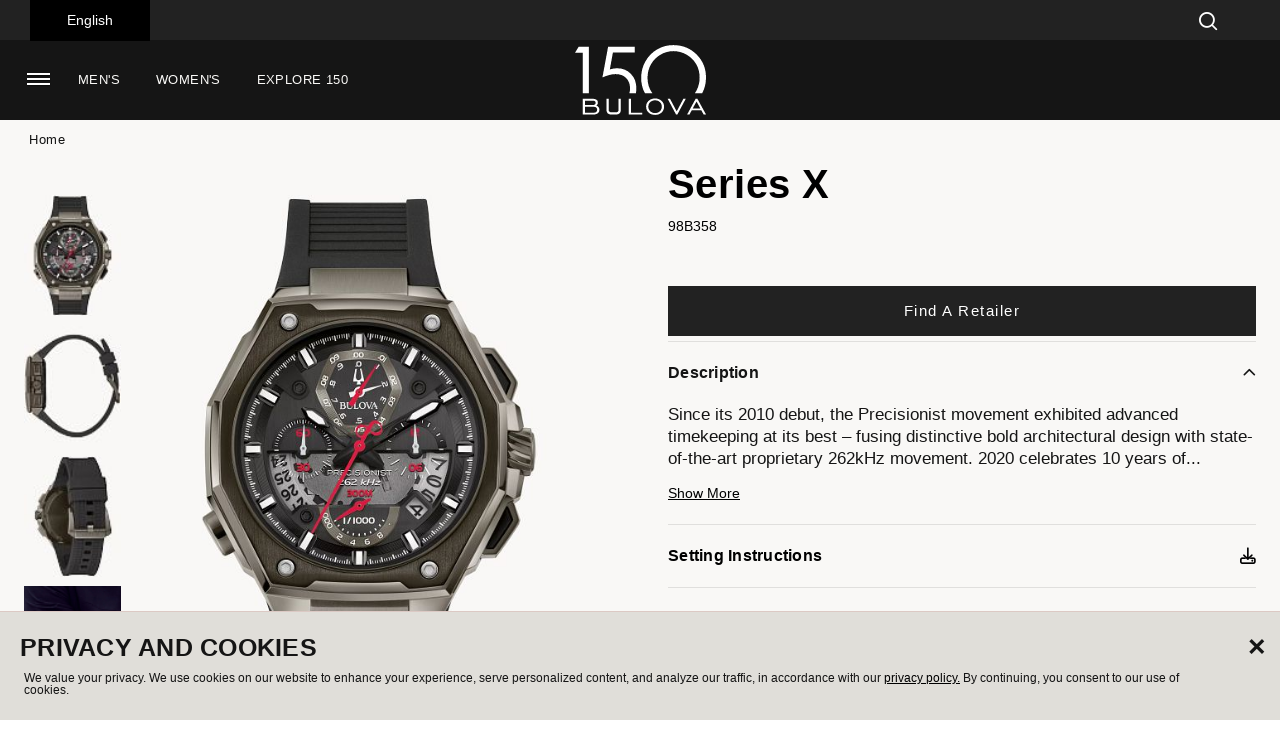

--- FILE ---
content_type: text/html;charset=UTF-8
request_url: https://www.bulova.com/global/product/98B358.html?cgid=mens-watches
body_size: 17812
content:
<!DOCTYPE html>

<html lang="en">

















<head>

<!--[if gt IE 9]><!-->

<script src="/on/demandware.static/Sites-bulova_intl-Site/-/en_US/v1769112190249/js/main.js" defer></script>


    
        <script src="/on/demandware.static/Sites-bulova_intl-Site/-/en_US/v1769112190249/js/productDetail.js"  defer></script>
    












<!--<![endif]-->

<meta charset=UTF-8>
<meta http-equiv="x-ua-compatible" content="ie=edge">
<meta name="viewport" content="width=device-width, initial-scale=1">

<title>Black Dial EPDM Rubber Strap Series X 98B358 | Bulova

</title>
<meta name="description" content="Since its 2010 debut, the Precisionist movement exhibited advanced timekeeping at its best &ndash; fusing distinctive bold architectural design with state-of-the-art proprietary 262kHz movement. 2020 celebrates 10 years of the Precisionist technology and reinvents the Series X aesthetic with a revolutionary new design. With its proprietary high precision movement, the men&rsquo;s watch features a stainless steel grey case with a black top ring insert and black dial. It is paired with a black EPDM rubber strap. In addition, it features a calendar and twelve-hour chronograph with precise timing to 1/1000th of a second and continuous-sweep second hand for a perfect pairing of form and function. Luxury, performance, and history &mdash; the Series X is a perfect union of innovative technology and design &ndash; a discerning timepiece for the ages."/>
<meta name="keywords" content="Bulova Men's watches, Bulova Ladies' watches, women's watches Bulova"/>




<link rel="icon" type="image/png" href="/on/demandware.static/Sites-bulova_intl-Site/-/default/dwb72db3b7/images/favicons/favicon-196x196.png" sizes="196x196" />
<link rel="icon" type="image/png" href="/on/demandware.static/Sites-bulova_intl-Site/-/default/dwe38ae453/images/favicons/favicon-96x96.png" sizes="96x96" />
<link rel="icon" type="image/png" href="/on/demandware.static/Sites-bulova_intl-Site/-/default/dw7d689617/images/favicons/favicon-32x32.png" sizes="32x32" />
<link rel="icon" type="image/png" href="/on/demandware.static/Sites-bulova_intl-Site/-/default/dw07f8df87/images/favicons/favicon-16x16.png" sizes="16x16" />
<link rel="icon" type="image/png" href="/on/demandware.static/Sites-bulova_intl-Site/-/default/dw37008b58/images/favicons/favicon-128.png" sizes="128x128" />
<script src="https://kit.fontawesome.com/a601d52b92.js" crossorigin="anonymous"></script>



<link id="globalStyles" rel="stylesheet" href="/on/demandware.static/Sites-bulova_intl-Site/-/en_US/v1769112190249/css/global.css" />






<script>
window.UncachedData = {
  "locale": "en_US",
  "isStorefrontTransactional": false,
  "customer": {
    "name": null,
    "initial": null,
    "isAuthenticated": false
  },
  "gtm": {
    "customer": "/on/demandware.store/Sites-bulova_intl-Site/en_US/GTM-CustomerData?csrf_token=6OkiqGhdn1Z2rSXiWRIP-i0T3tQhtuHpAyIBkFiDC9vmdDT2BNRmEeOR2DZo5R6N-di3Add5nIONVlsDxdrn_JGDeVSr516Vi__g_LXnY8d0EE4IX3yeg9_GsUjQ5WivA3loNYH2BsaPeiNgO-uNK1xXWLOE5te6dp8GAICU39Bl4xX5FoU%3d"
  },
  "contentIncludeCache": false
};
window.CachedData = {
  "locale": "en_US",
  "isStorefrontTransactional": false,
  "sitePreferences": {
    "headerSearchMinTermLength": "3"
  },
  "skipReviewStepInCheckout": false,
  "googleMapsApi": "https://maps.googleapis.com/maps/api/js?key=AIzaSyD1Z3pFAGyrcqCkdiXanw54ATvg-u8WSzA&callback=_googleCbPromiseResolution",
  "template": {
    "authAccountHeader": "<li class=\"dropdown-item\" role=\"menuitem\">\n    <a class=\"dropdown-link header-link\" href=\"https://www.bulova.com/on/demandware.store/Sites-bulova_intl-Site/en_US/Account-Show\" role=\"button\" tabindex=\"0\" cypress-target=\"accountDropdownDashboard\">My Account</a>\n</li>\n<li class=\"dropdown-item\" role=\"menuitem\">\n    <a class=\"dropdown-link header-link\" href=\"https://www.bulova.com/on/demandware.store/Sites-bulova_intl-Site/en_US/Order-History\" role=\"button\" tabindex=\"0\" cypress-target=\"accountDropdownOrderHistory\">Order History</a>\n</li>\n\n<li class=\"dropdown-item\" role=\"menuitem\">\n    <a class=\"dropdown-link header-link\" href=\"/on/demandware.store/Sites-bulova_intl-Site/en_US/Login-Logout\" role=\"button\" tabindex=\"0\" cypress-target=\"accountDropdownLogout\">Log out</a>\n</li>\n",
    "authMobileAccountHeader": "<li class=\"nav-item d-lg-none custom-dropdown user-authenticated\" role=\"menuitem\">\n    <span class=\"nav-link dropdown-toggle user-message user-name\" role=\"button\" data-toggle=\"dropdown\" cypress-target=\"mobileNavDropdown\">My Account</span>\n    <ul class=\"dropdown-menu\" role=\"menu\">\n        <li class=\"dropdown-item\" role=\"menuitem\">\n            <a href=\"https://www.bulova.com/on/demandware.store/Sites-bulova_intl-Site/en_US/Account-Show\" class=\"dropdown-link\" role=\"button\" cypress-target=\"mobileNavDashboard\">My Account</a>\n        </li>\n        <li class=\"dropdown-item\" role=\"menuitem\">\n            <a href=\"https://www.bulova.com/on/demandware.store/Sites-bulova_intl-Site/en_US/Order-History\" class=\"dropdown-link\" role=\"button\" cypress-target=\"mobileNavOrderHistory\">Order History</a>\n        </li>\n        \n        <li class=\"dropdown-item\" role=\"menuitem\">\n            <a href=\"/on/demandware.store/Sites-bulova_intl-Site/en_US/Login-Logout\" class=\"dropdown-link\" role=\"button\" cypress-target=\"mobileNavLogout\">Log out</a>\n        </li>\n    </ul>\n</li>\n"
  },
  "siteIntegrations": {
    "adyenCartridgeEnabled": false,
    "avataxCartridgeEnabled": false,
    "cybersourceCartridgeEnabled": false,
    "forterEnabled": true,
    "paypalCartridgeEnabled": false,
    "giftCertificateEnabled": false,
    "googlePlacesEnabled": false,
    "GTMEnable": true,
    "klaviyo_enabled": false,
    "multishippingWithoutBopisEnabled": false,
    "showFacebookLogin": false,
    "showGoogleLogin": false,
    "Vertex_isEnabled": false,
    "viewOutOfStockItems": false,
    "viewBackInStockNotificationForm": false,
    "wishlistEnable": false,
    "yotpoCartridgeEnabled": false
  },
  "showmoretext": {
    "close": "Show Less",
    "open": "Show More"
  },
  "urls": {
    "applePayUpdateBasketUrl": "/on/demandware.store/Sites-bulova_intl-Site/en_US/CheckoutServices-UpdateApplePayBasket",
    "isRegisteredEmailUrl": "/on/demandware.store/Sites-bulova_intl-Site/en_US/Account-isRegistedEmail"
  },
  "recaptchaSiteKey": null,
  "contentIncludeCache": true
};
</script>










<link rel="alternate" hreflang="" href="https://www.bulova.com/global/product/98B358.html" />

<link rel="alternate" hreflang="en-us" href="https://www.bulova.com/global/product/98B358.html" />

<link rel="alternate" hreflang="x-default" href="https://www.bulova.com/product/98B358.html" />

<meta property="og:type" content="website" />

<meta property="og:title" content="Black Dial EPDM Rubber Strap Series X 98B358 | Bulova" />

<meta property="og:locale" content="en_US" />

<meta property="twitter:card" content="summary_large_image" />

<meta property="og:description" content="Since its 2010 debut, the Precisionist movement exhibited advanced timekeeping at its best &ndash; fusing distinctive bold architectural design with state-of-the-art proprietary 262kHz movement. 2020 celebrates 10 years of the Precisionist technology and reinvents the Series X aesthetic with a revolutionary new design. With its proprietary high precision movement, the men&rsquo;s watch features a stainless steel grey case with a black top ring insert and black dial. It is paired with a black EPDM rubber strap. In addition, it features a calendar and twelve-hour chronograph with precise timing to 1/1000th of a second and continuous-sweep second hand for a perfect pairing of form and function. Luxury, performance, and history &mdash; the Series X is a perfect union of innovative technology and design &ndash; a discerning timepiece for the ages." />

<meta property="image" content="https://citizenwatch.widen.net/content/ijfchluvwp/jpeg/Series+X.jpeg?u=41zuoe&amp;width=800&amp;height=800&amp;quality=80&amp;crop=false&amp;keep=c&amp;color=F9F8F6" />

<meta property="og:url" content="https://www.bulova.com/global/product/98B358.html" />




<script>
    window.dataLayer = window.dataLayer || [];

    (async (el, p) => {
        (await window.fetch?.(window.UncachedData.gtm.customer)).json().then(customerData => dataLayer.push(customerData))
    })()
</script>



<script>
var pageAction = 'productshowincategory';
window.dataLayer = window.dataLayer || [];
window.gtmEnabled = true;
var orderId = -1;
var dataLayerEvent = {};
try {
dataLayerEvent = {"event":"view_item","ecommerce":{"items":[{"item_id":"98B358","item_name":"Series X"}]}};
} catch (error) {
window.console?.log(error);
}
// In all cases except Order Confirmation, the data layer should be pushed, so default to that case
var pushDataLayer = true;
if (pageAction === 'orderconfirm') {
// As of now, the correction is for order confirmation only
orderId = getOrderId(dataLayerEvent);
var ordersPushedToGoogle = getOrdersPushedToGoogle();
var orderHasBeenPushedToGoogle = orderHasBeenPushedToGoogle(orderId, ordersPushedToGoogle);
if (orderHasBeenPushedToGoogle) {
// If the data has already been sent, let's not push it again.
pushDataLayer = false;
}
}
if (pushDataLayer) {
if (dataLayerEvent) {
dataLayer.push(dataLayerEvent);
}
if (pageAction === 'orderconfirm') {
// Add the orderId to the array of orders that is being stored in localStorage
ordersPushedToGoogle.push(orderId);
// The localStorage is what is used to prevent the duplicate send from mobile platforms
window.localStorage.setItem('ordersPushedToGoogle', JSON.stringify(ordersPushedToGoogle));
}
}
function getOrderId(dataLayer) {
if ('ecommerce' in dataLayer && 'transaction_id' in dataLayer.ecommerce) {
return dataLayer.ecommerce.transaction_id;
}
return -1;
}
function getOrdersPushedToGoogle() {
var ordersPushedToGoogleString = window.localStorage.getItem('ordersPushedToGoogle');
if (ordersPushedToGoogleString && ordersPushedToGoogleString.length > 0) {
return JSON.parse(ordersPushedToGoogleString);
}
return [];
}
function orderHasBeenPushedToGoogle(orderId, ordersPushedToGoogle) {
if (orderId) {
for (var index = 0; index < ordersPushedToGoogle.length; index++) {
if (ordersPushedToGoogle[index] === orderId) {
return true;
}
}
}
return false;
}
</script>
<!-- Google Tag Manager -->
<script>(function(w,d,s,l,i){w[l]=w[l]||[];w[l].push({'gtm.start':
new Date().getTime(),event:'gtm.js'});var f=d.getElementsByTagName(s)[0],
j=d.createElement(s),dl=l!='dataLayer'?'&l='+l:'';j.async=true;j.src=
'https://www.googletagmanager.com/gtm.js?id='+i+dl;f.parentNode.insertBefore(j,f);
})(window,document,'script','dataLayer','GTM-NXLRVD8');</script>
<!-- End Google Tag Manager -->

<script defer src="/on/demandware.static/Sites-bulova_intl-Site/-/en_US/v1769112190249/js/tagmanager.js"></script>
<!-- Google Tag Manager (noscript) -->
<noscript><iframe src="https://www.googletagmanager.com/ns.html?id=GTM-NXLRVD8"
height="0" width="0" style="display:none;visibility:hidden"></iframe></noscript>
<!-- End Google Tag Manager (noscript) -->




<!-- START Rakuten Marketing Tracking -->
  <script type="text/javascript">
    (function (url) {
      /*Tracking Bootstrap Set Up DataLayer objects/properties here*/
      if(!window.DataLayer){
        window.DataLayer = {};
      }
      if(!DataLayer.events){
        DataLayer.events = {};
      }
      DataLayer.events.SPIVersion = DataLayer.events.SPIVersion || "3.4.1";
      DataLayer.events.SiteSection = "1";

      var loc, ct = document.createElement("script");
      ct.type = "text/javascript";
      ct.async = true; ct.src = url; loc = document.getElementsByTagName('script')[0];
      loc.parentNode.insertBefore(ct, loc);
      }(document.location.protocol + "//tag.rmp.rakuten.com/122968.ct.js"));
  </script>
<!-- END Rakuten Marketing Tracking -->


<link rel="canonical" href="https://www.bulova.com/global/product/98B358.html"/>

<script type="text/javascript">//<!--
/* <![CDATA[ (head-active_data.js) */
var dw = (window.dw || {});
dw.ac = {
    _analytics: null,
    _events: [],
    _category: "",
    _searchData: "",
    _anact: "",
    _anact_nohit_tag: "",
    _analytics_enabled: "true",
    _timeZone: "America/New_York",
    _capture: function(configs) {
        if (Object.prototype.toString.call(configs) === "[object Array]") {
            configs.forEach(captureObject);
            return;
        }
        dw.ac._events.push(configs);
    },
	capture: function() { 
		dw.ac._capture(arguments);
		// send to CQ as well:
		if (window.CQuotient) {
			window.CQuotient.trackEventsFromAC(arguments);
		}
	},
    EV_PRD_SEARCHHIT: "searchhit",
    EV_PRD_DETAIL: "detail",
    EV_PRD_RECOMMENDATION: "recommendation",
    EV_PRD_SETPRODUCT: "setproduct",
    applyContext: function(context) {
        if (typeof context === "object" && context.hasOwnProperty("category")) {
        	dw.ac._category = context.category;
        }
        if (typeof context === "object" && context.hasOwnProperty("searchData")) {
        	dw.ac._searchData = context.searchData;
        }
    },
    setDWAnalytics: function(analytics) {
        dw.ac._analytics = analytics;
    },
    eventsIsEmpty: function() {
        return 0 == dw.ac._events.length;
    }
};
/* ]]> */
// -->
</script>
<script type="text/javascript">//<!--
/* <![CDATA[ (head-cquotient.js) */
var CQuotient = window.CQuotient = {};
CQuotient.clientId = 'bbqb-bulova_intl';
CQuotient.realm = 'BBQB';
CQuotient.siteId = 'bulova_intl';
CQuotient.instanceType = 'prd';
CQuotient.locale = 'en_US';
CQuotient.fbPixelId = '__UNKNOWN__';
CQuotient.activities = [];
CQuotient.cqcid='';
CQuotient.cquid='';
CQuotient.cqeid='';
CQuotient.cqlid='';
CQuotient.apiHost='api.cquotient.com';
/* Turn this on to test against Staging Einstein */
/* CQuotient.useTest= true; */
CQuotient.useTest = ('true' === 'false');
CQuotient.initFromCookies = function () {
	var ca = document.cookie.split(';');
	for(var i=0;i < ca.length;i++) {
	  var c = ca[i];
	  while (c.charAt(0)==' ') c = c.substring(1,c.length);
	  if (c.indexOf('cqcid=') == 0) {
		CQuotient.cqcid=c.substring('cqcid='.length,c.length);
	  } else if (c.indexOf('cquid=') == 0) {
		  var value = c.substring('cquid='.length,c.length);
		  if (value) {
		  	var split_value = value.split("|", 3);
		  	if (split_value.length > 0) {
			  CQuotient.cquid=split_value[0];
		  	}
		  	if (split_value.length > 1) {
			  CQuotient.cqeid=split_value[1];
		  	}
		  	if (split_value.length > 2) {
			  CQuotient.cqlid=split_value[2];
		  	}
		  }
	  }
	}
}
CQuotient.getCQCookieId = function () {
	if(window.CQuotient.cqcid == '')
		window.CQuotient.initFromCookies();
	return window.CQuotient.cqcid;
};
CQuotient.getCQUserId = function () {
	if(window.CQuotient.cquid == '')
		window.CQuotient.initFromCookies();
	return window.CQuotient.cquid;
};
CQuotient.getCQHashedEmail = function () {
	if(window.CQuotient.cqeid == '')
		window.CQuotient.initFromCookies();
	return window.CQuotient.cqeid;
};
CQuotient.getCQHashedLogin = function () {
	if(window.CQuotient.cqlid == '')
		window.CQuotient.initFromCookies();
	return window.CQuotient.cqlid;
};
CQuotient.trackEventsFromAC = function (/* Object or Array */ events) {
try {
	if (Object.prototype.toString.call(events) === "[object Array]") {
		events.forEach(_trackASingleCQEvent);
	} else {
		CQuotient._trackASingleCQEvent(events);
	}
} catch(err) {}
};
CQuotient._trackASingleCQEvent = function ( /* Object */ event) {
	if (event && event.id) {
		if (event.type === dw.ac.EV_PRD_DETAIL) {
			CQuotient.trackViewProduct( {id:'', alt_id: event.id, type: 'raw_sku'} );
		} // not handling the other dw.ac.* events currently
	}
};
CQuotient.trackViewProduct = function(/* Object */ cqParamData){
	var cq_params = {};
	cq_params.cookieId = CQuotient.getCQCookieId();
	cq_params.userId = CQuotient.getCQUserId();
	cq_params.emailId = CQuotient.getCQHashedEmail();
	cq_params.loginId = CQuotient.getCQHashedLogin();
	cq_params.product = cqParamData.product;
	cq_params.realm = cqParamData.realm;
	cq_params.siteId = cqParamData.siteId;
	cq_params.instanceType = cqParamData.instanceType;
	cq_params.locale = CQuotient.locale;
	
	if(CQuotient.sendActivity) {
		CQuotient.sendActivity(CQuotient.clientId, 'viewProduct', cq_params);
	} else {
		CQuotient.activities.push({activityType: 'viewProduct', parameters: cq_params});
	}
};
/* ]]> */
// -->
</script>


   <script type="application/ld+json">
        {"@context":"http://schema.org/","@type":"Product","name":"Series X","description":null,"mpn":"98B358","sku":"98B358","brand":{"@type":"Thing","name":"BULOVA"},"image":["https://citizenwatch.widen.net/content/ijfchluvwp/jpeg/Series+X.jpeg?u=41zuoe&width=800&height=800&quality=80&crop=false&keep=c&color=F9F8F6","https://citizenwatch.widen.net/content/g5vz8ehb12/jpeg/Series+X.jpeg?u=41zuoe&width=800&height=800&quality=80&crop=false&keep=c&color=F9F8F6","https://citizenwatch.widen.net/content/zfpse5yjbl/jpeg/Series+X.jpeg?u=41zuoe&width=800&height=800&quality=80&crop=false&keep=c&color=F9F8F6","https://citizenwatch.widen.net/content/iddh5nfo0z/jpeg/Series+X.jpeg?u=41zuoe&width=800&height=800&quality=80&crop=false&keep=c&color=F9F8F6"],"offers":{"url":{},"@type":"Offer","priceCurrency":null,"availability":"http://schema.org/InStock"}}
    </script>


<!-- Start Custom Preference Header Scripts -->
<script src="https://global.localizecdn.com/localize.js"></script>
<script>!function(a){if(!a.Localize){a.Localize={};for(var e=["translate","untranslate","phrase","initialize","translatePage","setLanguage","getLanguage","detectLanguage","getAvailableLanguages","untranslatePage","bootstrap","prefetch","on","off","hideWidget","showWidget"],t=0;t<e.length;t++)a.Localize[e[t]]=function(){}}}(window);</script>

<script>
  Localize.initialize({
    key: 'UJXBtbUm7QKC6', 
    rememberLanguage: true,
    // other options go here, separated by commas
  });
</script>
<!-- End Custom Preference Header Scripts -->
</head>

<body>
<div class="modal fade" id="loginModal" tabindex="-1" role="dialog">
    <div class="modal-dialog" role="document">
        <div class="modal-content">
            <div class="modal-header">
                <button type="button" class="close" data-dismiss="loginModal" aria-label="Close">
                    <span aria-hidden="true">&times;</span>
                </button>
            </div>
            <div class="modal-body">
            </div>
            <div class="modal-footer"></div>
        </div>
    </div>
</div>
<script>
    // Javascript object to handle wishlist logins
    var wishlistLogin = {
        // Set up all onclick events to happen for wishlist login (SFCC-677)
        init: function() {
            $('body').on('click', '#loginModal .close', function() {
                wishlistLogin.closeModal();
            });
            $('body').on('click', 'button.wishlist-toggle-product, button.login-wishlist', function(e) {
                wishlistLogin.loginForm(e);
            });
            $('body').on('click', 'button.register-wishlist', function(e) {
                wishlistLogin.registerForm(e);
            });
            $('body').on('click', '.wishlist-password-reset', function(e) {
                wishlistLogin.passwordForm();
            });
            $('body').on('click', '.wishlist-register-submit', function(e) {
                wishlistLogin.registerSubmit(e);
            });
            $('body').on('click', '.wishlist-login-submit', function(e) {
                wishlistLogin.loginSubmit(e);
            });
            $('body').on('click', '.wishlist-password-submit', function(e) {
                wishlistLogin.passwordSubmit(e);
            })
        },
        // Reset password behavior
        passwordForm: function() {
            $.ajax({
                url: "/on/demandware.store/Sites-bulova_intl-Site/en_US/Wishlist-PasswordForm",
                success: function(data) {
                    if (data.auth) { return false; }
                    wishlistLogin.openModal(data);
                },
                error: function(e) {
                    console.log(e);
                }
            });
        },
        openModal: function (data) {
            $('#loginModal .modal-body').html(data);
            $('#loginModal').parent().append($('#loginModal')); // Move modal to be last child, so it shows on top of and not under quickview modal
            $('#loginModal').modal('show');
        },
        // Close our wishlist login modal
        closeModal: function() {
            $('#loginModal').modal('hide');
        },
        // Open our wishlist login modal with the login form (does not show if the user is logged in)
        loginForm: function(e) {
            e.preventDefault();
            $.ajax({
                url: "/on/demandware.store/Sites-bulova_intl-Site/en_US/Wishlist-LoginForm",
                success: function(data) {
                    if (!data.auth) {
                        wishlistLogin.openModal(data);
                    }
                },
                error: function(e) {
                    console.log(e);
                }
            });
        },
        // Open our registration form in the login modal (hides the login modal)
        registerForm: function(e) {
            e.preventDefault();
            $('#loginModal .modal-body').slideUp(250, function() {
                $.ajax({
                    url: "/on/demandware.store/Sites-bulova_intl-Site/en_US/Wishlist-RegisterForm",
                    success: function(data) {
                        $('#loginModal .modal-body').html(data);
                        $('#loginModal .modal-body').slideDown(250);
                    },
                    error: function(e) {
                        console.log(e);
                    }
                });
            });
        },
        passwordSubmit: function(e) {
            e.preventDefault();
            $('#loginModal .alert').addClass('d-none');
            var postData = {
                email: $('#password-form-email').val(),
            }
            $.ajax({
                url: "/on/demandware.store/Sites-bulova_intl-Site/en_US/Wishlist-Password",
                method: "POST",
                data: postData,
                success: function(data) {
                    console.log(data);
                    // On success ..
                    if (data.success) {
                        $('#password-form').html(data.message);
                    } else {
                        $('#loginModal .alert').removeClass('d-none');
                    }
                }
            });
        },
        // Submit our Login form
        loginSubmit: function(e) {
            e.preventDefault();
            $('#loginModal .alert').addClass('d-none');
            var postData = {
                email: $('#login-form-email').val(),
                password: $('#login-form-password').val()
            }
            $.ajax({
                url: "/on/demandware.store/Sites-bulova_intl-Site/en_US/Wishlist-Login",
                method: "POST",
                data: postData,
                success: function(data) {
                    // On success ..
                    if (data.success) {
                        // Hide our modal
                        $('#loginModal').modal('hide');
                        // Set the window data to tell it that the user is logged in for wishlist
                        window.UncachedData.customer.isAuthenticated = true;
                        // Re-click on the wishlist now that we're logged in
                        $('.wishlist-toggle-product').click();
                    } else {
                        $('#loginModal .alert').removeClass('d-none');
                    }
                }
            });
        },
        registerSubmit: function(e) {
            e.preventDefault();
            $('#loginModal .alert').addClass('d-none');
            var postData = {
                firstName: $('#register-form-first-name').val(),
                lastName: $('#register-form-last-name').val(),
                email: $('#register-form-email').val(),
                password: $('#register-form-password').val(),
                consent: $('#klaviyoConsentCheckoutSMS').val()
            }
            $.ajax({
                url: "/on/demandware.store/Sites-bulova_intl-Site/en_US/Wishlist-Register",
                method: "POST",
                data: postData,
                success: function(data) {
                    // On success ..
                    if (data.success) {
                        // Hide our modal
                        $('#loginModal').modal('hide');
                        // Set the window data to tell it that the user is logged in for wishlist
                        window.UncachedData.customer.isAuthenticated = true;
                        // Re-click on the wishlist now that we're logged in
                        $('.wishlist-toggle-product').click();
                    } else {
                        $('#loginModal .alert').removeClass('d-none');
                    }
                }
            });
        }
    }

    document.addEventListener('DOMContentLoaded', function () {
        wishlistLogin.init();
    }, false);
</script>

<div class="page " data-action="Product-ShowInCategory" data-querystring="cgid=mens-watches&amp;pid=98B358" cypress-target="pageContainer">
















<header class="top-header logo-center   " id="top-header" data-mega-menu-layout="mega-desktop-burger" data-header-fixed="">
    <a href="#maincontent" class="skip" aria-label="Skip to main content">Skip to main content</a>
<a href="#footercontent" class="skip" aria-label="Skip to footer content">Skip to footer content</a>
    
    
    








    <nav id="header-nav" class="header-nav mobile-nav-horizontal-flyout nav-left  transparent-nav-light mega-desktop-burger" cypress-target="topNav">

        
        






<div class="page-designer chromeless " id="global-ticker">
<div class="experience-region experience-main"><div class="experience-component experience-commerce_layouts-tickerBanner">

<div class="ticker-banner text--white">
    <div class="header-banner slide-up d-none">
        <div class="px-0">
            
            <div class="no-gutters flex-container">
                
                    <div
                        id="slider-b9de18c99d18a4b701ff5400d5"
                        class="slider-container slider-bullets-hidden slider-bullets-hidden-md slider-bullets-hidden-lg slider-buttons-hidden slider-buttons-hidden-md slider-buttons-hidden-lg       next-slide-0 next-slide-md-0 next-slide-lg-0 prev-slide-0 prev-slide-md-0 prev-slide-lg-0"
                        data-slider-autoplay="false"
                        data-slider-gutter="20"
                        data-slider-gutter-md="20"
                        data-slider-gutter-lg="20"
                        data-slider-items="1"
                        data-slider-items-md="1"
                        data-slider-items-lg="1"
                        data-slider-loop="true"
                        data-slider-speed="300"
                        data-slider-mode="carousel"
                        data-slider-animatein=""
                        data-slider-animateout=""
                        data-slider-ticker-banner="true"
                    >
                        <div class="slider"><div data-position="0" class="slide">


    <div class='ticker '>
        <div class="ticker-inner-wrap">
            <div class="ticker-text-desktop d-none d-md-block">
                

                
                    
                    <button 
                         
                        type="button" 
                        class="btn btn-primary no-cursor">
                         
                    </button>
                
            </div>

            
        </div>

        

    </div>

</div></div>
                    </div>
                

                

                
            </div> <!-- /.flex-container -->

        </div> <!-- /.container -->
    </div> <!-- /.header-banner -->
</div> <!-- /.ticker-banner -->
</div></div>
</div>







        <div class="header container-fluid">
            <div class="row no-gutters">
                
                    <div class="col header-column-1">
                        
                            

                            <div class="main-menu navbar-toggleable-md menu-toggleable-left multilevel-dropdown d-none d-lg-flex" id="sg-navbar-collapse" cypress-target="mainMenuLeft">
                                





<nav class="navbar navbar-expand-lg col-12">
    
        <div class="close-menu d-lg-none">
            <button class="back nav-link" role="button" aria-label="Back to previous menu">
                <i class="icon icon-arrow-left"></i>
                <span>Back</span>
            </button>
        </div>
        <div class="menu-group menu-animate-right" role="navigation">
            <div class="mobile-nav-ui" data-current-active-category="0">
                <div class="back-btn-close-btn">
                    
                    <span class="active-category-back-btn"  role="button" aria-label="Back">
                        <span class="font-size--11 text-uppercase">Back</span>
                    </span>

                    
                    <span class="mobile-nav-ui-logo" data-mobile-nav-logo></span>
                    
                    
                    <button class="navbar-toggler icon-close" type="button" data-toggle="collapse" aria-controls="sg-navbar-collapse" title="collapsible menu" aria-expanded="false" aria-label="Toggle navigation" cypress-target="mobileNavToggle"></button>
                </div>

                <div class="active-category-container">
                    <a href="#" class="active-category"></a>
                </div>
            </div>
            
            <ul class="nav navbar-nav" role="menu" data-shop-all-text="Shop All" data-current-active-level="0" cypress-target="mobileNav">
                
                    
                        
                        
                        
                        

                        
                            

                            
                            

                            
                            <li class="nav-item custom-dropdown megamenu  " role="menuitem" data-menu-level="1">
                                <a href="/global/collection/mens-watches/" id="mens-watches" class="nav-link dropdown-toggle" role="button" data-toggle="dropdown" aria-haspopup="true" aria-expanded="false" tabindex="0" data-category-is-top-level="true">Men's<span class="fa-light fa-chevron-right"></span></a>
                                
                                
                                    


















<div class="megamenu-container">
    <ul class="dropdown-menu mega-desktop-burger " role="menu" aria-label="mens-watches">
        
            
                
                <ul class="menu-subcategories" role="menu">
                    
                    <li class="dropdown-item view-all-link view-all-link-mobile view-all-link-desktop" role="menuitem">
                        <a href="/global/collection/mens-watches/" id="view-all-mens-watches" role="button" class="dropdown-link" tabindex="0">Shop All Men's</a>
                    </li>

                    
                        
                        

                        
                            <li class="dropdown-item col-lg" role="menuitem">
                                <a href="/global/collection/archive-series/" id="archive-series" role="menuitem" class="dropdown-link" >Archive Series</a>
                            </li>
                        
                    
                        
                        

                        
                            <li class="dropdown-item col-lg" role="menuitem">
                                <a href="/global/collection/mens-automatic/" id="mens-automatic" role="menuitem" class="dropdown-link" >Automatic</a>
                            </li>
                        
                    
                        
                        

                        
                            <li class="dropdown-item col-lg" role="menuitem">
                                <a href="/global/collection/mens-classic/" id="mens-classic" role="menuitem" class="dropdown-link" >Classic</a>
                            </li>
                        
                    
                        
                        

                        
                            <li class="dropdown-item col-lg" role="menuitem">
                                <a href="/global/collection/mens-crystal/" id="mens-crystal" role="menuitem" class="dropdown-link" >Crystal</a>
                            </li>
                        
                    
                        
                        

                        
                            <li class="dropdown-item col-lg" role="menuitem">
                                <a href="/global/collection/mens-curv/" id="mens-curv" role="menuitem" class="dropdown-link" >CURV</a>
                            </li>
                        
                    
                        
                        

                        
                            <li class="dropdown-item col-lg" role="menuitem">
                                <a href="/global/collection/mens-hack-watch/" id="mens-hack-watch" role="menuitem" class="dropdown-link" >Hack Watch</a>
                            </li>
                        
                    
                        
                        

                        
                            <li class="dropdown-item col-lg" role="menuitem">
                                <a href="/global/collection/mens-jet-star/" id="mens-jet-star" role="menuitem" class="dropdown-link" >Jet Star</a>
                            </li>
                        
                    
                        
                        

                        
                            <li class="dropdown-item col-lg" role="menuitem">
                                <a href="/global/collection/mens-marine-star/" id="mens-marine-star" role="menuitem" class="dropdown-link" >Marine Star</a>
                            </li>
                        
                    
                        
                        

                        
                            <li class="dropdown-item col-lg" role="menuitem">
                                <a href="/global/collection/mens-modern/" id="mens-modern" role="menuitem" class="dropdown-link" >Modern</a>
                            </li>
                        
                    
                        
                        

                        
                            <li class="dropdown-item col-lg" role="menuitem">
                                <a href="/global/collection/mens-precisionist/" id="mens-precisionist" role="menuitem" class="dropdown-link" >Precisionist Movement</a>
                            </li>
                        
                    
                        
                        

                        
                            <li class="dropdown-item col-lg" role="menuitem">
                                <a href="/global/collection/mens-super-seville/" id="mens-super-seville" role="menuitem" class="dropdown-link" >Super Seville</a>
                            </li>
                        
                    
                </ul>
            
            
                
                
            
        
    </ul>

</div>
                                
                            </li>
                        
                    
                        
                        
                        
                        

                        
                            

                            
                            

                            
                            <li class="nav-item custom-dropdown megamenu  " role="menuitem" data-menu-level="1">
                                <a href="/global/collection/womens-watches/" id="womens-watches" class="nav-link dropdown-toggle" role="button" data-toggle="dropdown" aria-haspopup="true" aria-expanded="false" tabindex="0" data-category-is-top-level="true">Women's<span class="fa-light fa-chevron-right"></span></a>
                                
                                
                                    


















<div class="megamenu-container">
    <ul class="dropdown-menu mega-desktop-burger " role="menu" aria-label="womens-watches">
        
            
                
                <ul class="menu-subcategories" role="menu">
                    
                    <li class="dropdown-item view-all-link view-all-link-mobile view-all-link-desktop" role="menuitem">
                        <a href="/global/collection/womens-watches/" id="view-all-womens-watches" role="button" class="dropdown-link" tabindex="0">Shop All Women's</a>
                    </li>

                    
                        
                        

                        
                            <li class="dropdown-item col-lg" role="menuitem">
                                <a href="/global/collection/american-girl/" id="american-girl" role="menuitem" class="dropdown-link" >American Girl</a>
                            </li>
                        
                    
                        
                        

                        
                            <li class="dropdown-item col-lg" role="menuitem">
                                <a href="/global/collection/womens-classic/" id="womens-classic" role="menuitem" class="dropdown-link" >Classic</a>
                            </li>
                        
                    
                        
                        

                        
                            <li class="dropdown-item col-lg" role="menuitem">
                                <a href="/global/collection/womens-crystal/" id="womens-crystal" role="menuitem" class="dropdown-link" >Crystal</a>
                            </li>
                        
                    
                        
                        

                        
                            <li class="dropdown-item col-lg" role="menuitem">
                                <a href="/global/collection/womens-joseph-bulova/" id="womens-joseph-bulova" role="menuitem" class="dropdown-link" >Joseph Bulova LE</a>
                            </li>
                        
                    
                        
                        

                        
                            <li class="dropdown-item col-lg" role="menuitem">
                                <a href="/global/collection/womens-marine-star/" id="womens-marine-star" role="menuitem" class="dropdown-link" >Marine Star</a>
                            </li>
                        
                    
                        
                        

                        
                            <li class="dropdown-item col-lg" role="menuitem">
                                <a href="/global/collection/womens-modern/" id="womens-modern" role="menuitem" class="dropdown-link" >Modern</a>
                            </li>
                        
                    
                        
                        

                        
                            <li class="dropdown-item col-lg" role="menuitem">
                                <a href="/global/collection/womens-regatta/" id="womens-regatta" role="menuitem" class="dropdown-link" >Regatta</a>
                            </li>
                        
                    
                        
                        

                        
                            <li class="dropdown-item col-lg" role="menuitem">
                                <a href="/global/collection/womens-rubaiyat/" id="womens-rubaiyat" role="menuitem" class="dropdown-link" >Rubaiyat</a>
                            </li>
                        
                    
                </ul>
            
            
                
                
            
        
    </ul>

</div>
                                
                            </li>
                        
                    
                        
                        
                        
                        

                        
                            

                            
                            

                            
                            <li class="nav-item custom-dropdown megamenu  " role="menuitem" data-menu-level="1">
                                <a href="/global/bulova-150/" id="explore" class="nav-link dropdown-toggle" role="button" data-toggle="dropdown" aria-haspopup="true" aria-expanded="false" tabindex="0" data-category-is-top-level="true">Explore 150<span class="fa-light fa-chevron-right"></span></a>
                                
                                
                                    


















<div class="megamenu-container">
    <ul class="dropdown-menu mega-desktop-burger " role="menu" aria-label="explore">
        
            
                
                <ul class="menu-subcategories" role="menu">
                    
                    <li class="dropdown-item view-all-link  " role="menuitem">
                        <a href="/global/bulova-150/" id="view-all-explore" role="button" class="dropdown-link" tabindex="0">Shop All Explore 150</a>
                    </li>

                    
                        
                        

                        
                            <li class="dropdown-item col-lg" role="menuitem">
                                <a href="/global/bulova-150-legendary-firsts/" id="explore-legendary-firsts" role="menuitem" class="dropdown-link" >Legendary Firsts</a>
                            </li>
                        
                    
                        
                        

                        
                            <li class="dropdown-item custom-dropdown col-lg " role="menuitem" data-menu-level="2">
                                
                                    <a href="/global/bulova-150-legacy-timepieces/" id="explore-legacy-timepieces" class="dropdown-link nav-link" role="menuItem" tabindex="-1" >Legacy Timepieces</a>
                                
                            </li>
                        
                    
                        
                        

                        
                            <li class="dropdown-item custom-dropdown col-lg " role="menuitem" data-menu-level="2">
                                
                                    <a href="/global/bulova-150-interactive-museum/" id="explore-interactive-museum" class="dropdown-link nav-link" role="menuItem" tabindex="-1" >Interactive Museum</a>
                                
                            </li>
                        
                    
                </ul>
            
            
                
                
            
        
    </ul>

</div>
                                
                            </li>
                        
                    
                
                <li class="nav-item nav-bar-bottom d-lg-none">
                    <a class="nav-link" href="/on/demandware.store/Sites-bulova_intl-Site/en_US/Account-Show">
                        <i class="icon-account menu-icons"></i>
                        <span>Account</span>
                    </a>
                    <a class="menu-icon-favorite nav-link" href="/on/demandware.store/Sites-bulova_intl-Site/en_US/Wishlist-Show?mobile=true">
                        <i class="icon-favorite-selected menu-icons"></i>
                        <span>Wishlist</span>
                    </a>
                    
                </li>
                

                
            </ul>
        </div>
    
</nav>



                            </div>
                             
                    </div>
                    <div class="col header-column-2">
                        <div class="brand">
                            





    



    <style>
        .logo-home {
            background-image:url('https://www.bulova.com/on/demandware.static/-/Sites-bulova-shared/default/dw95f41160/150th Logo_W.svg') !important;
        }
    </style>



<a class="logo-home d-block  can-filter-transition" href="/global/" title="Bulova Home"></a>

                        </div>
                    </div>
                
                
                
                
                <div class="col header-column-3"></div>
        
                
                    <button class="burger-menu-toggler burger-menu-toggler-remote-button d-flex align-items-center justify-content-center flex-column" type="button" data-toggle="collapse" aria-controls="sg-navbar-collapse" title="collapsible menu" aria-expanded="false" aria-label="Toggle navigation">
                        <span class="burger-bar-container">
                            <span class="burger-bar"></span>
                        </span>
                    </button>
                

            </div>
        </div>

        
        <div class="float-header-ui-desktop d-flex align-items-center">
            
                <div class="search search-icon-only" cypress-target="headerSearch">
                    <div class="site-search">
    <form role="search"
          action="/global/search"
          method="get"
          name="simpleSearch">
        
        <div class="site-search-trigger-buttons">
            <span  class="fa fa-search" aria-label="Submit search keywords" aria-hidden="false"></span>
        </div>

        <input type="hidden" value="en_US" name="lang"/>

        <div class="site-search-content" data-site-search-content>
            <div class="site-search-content-inner-wrap mx-auto">
                <div class="search-field-container d-flex align-items-center ml-3">
                    <button type="submit" name="search-button" class="fa fa-search" aria-label="Submit search keywords"></button>
                    <input class="form-control search-field"
                        type="text"
                        name="q"
                        value=""
                        placeholder="Search"
                        role="combobox"
                        aria-describedby="search-assistive-text"
                        aria-haspopup="listbox"
                        aria-owns="search-results"
                        aria-expanded="false"
                        aria-autocomplete="list"
                        aria-activedescendant=""
                        aria-controls="search-results"
                        aria-label="Enter Keyword or Item Number"
                        autocomplete="off" />

                    <button type="reset" name="reset-button" class="fa fa-times reset-button" tabindex="-1" aria-label="Clear search keywords"></button>
                </div>

                <div class="row no-gutters align-items-start">
                    <div class="suggestions-wrapper" data-url="/on/demandware.store/Sites-bulova_intl-Site/en_US/SearchServices-GetSuggestions?q="></div>
                    
                    <div class="col-12 megamenu-search-content-asset-container">
                        







                    </div>
                </div>

            </div>
        </div>
        
    </form>
</div>

                </div>
            

            

            <div class="header-account-container hidden-md-down">
                

            </div>

            
                <div class="minicart" data-action-url="/on/demandware.store/Sites-bulova_intl-Site/en_US/Cart-MiniCartShow" cypress-target="minicartToggle">
                    


                </div>
            
        </div>

        
            
            <nav class="header-nav secondary-nav nav-left  transparent-nav-light fade show">
                <div class="secondary-header container">
                    <div class="row no-gutters">
                        <div class="col">
                            <div class="main-menu secondary-menu multilevel-dropdown d-none d-lg-block">
                                




<nav class="navbar navbar-expand-lg col-12">
    
        
    
    

    
    

    
    

    
</nav>


                            </div>
                        </div>
                    </div>
                </div>
            </nav>
        

    </nav>
</header>


    <div class="burger-menu burger-menu-citizen ">
        <div class="burger-menu-innner-wrap d-flex flex-column">
            
            





<nav class="navbar navbar-burger-menu">
    
        <div class="close-menu ">
            <button class="back nav-link" role="button" aria-label="Back to previous menu">
                <i class="icon icon-arrow-left"></i>
                <span>Back</span>
            </button>
        </div>
        <div class="menu-group menu-animate-right" role="navigation">
            <div class="mobile-nav-ui" data-current-active-category="0">
                <div class="back-btn-close-btn">
                    
                    <span class="active-category-back-btn"  role="button" aria-label="Back">
                        <span class="font-size--11 text-uppercase">Back</span>
                    </span>

                    
                    <span class="mobile-nav-ui-logo" data-mobile-nav-logo></span>
                    
                    
                    <button class="navbar-toggler icon-close" type="button" data-toggle="collapse" aria-controls="sg-navbar-collapse" title="collapsible menu" aria-expanded="false" aria-label="Toggle navigation" cypress-target="mobileNavToggle"></button>
                </div>

                <div class="active-category-container">
                    <a href="#" class="active-category"></a>
                </div>
            </div>
            
            <ul class="nav navbar-nav" role="menu" data-shop-all-text="Shop All" data-current-active-level="0" cypress-target="mobileNav">
                
                    
                        
                        
                        
                        

                        
                            

                            
                            

                            
                            <li class="nav-item custom-dropdown   " role="menuitem" data-menu-level="1">
                                <a href="/global/collection/mens-watches/" id="mens-watches" class="nav-link dropdown-toggle" role="button" data-toggle="dropdown" aria-haspopup="true" aria-expanded="false" tabindex="0" data-category-is-top-level="true">Men's<span class="fa-light fa-chevron-right"></span></a>
                                
                                
                                    


















<div class="megamenu-container">
    <ul class="dropdown-menu mega-desktop-burger " role="menu" aria-label="mens-watches">
        
            
                
                <ul class="menu-subcategories" role="menu">
                    
                    <li class="dropdown-item view-all-link view-all-link-mobile view-all-link-desktop" role="menuitem">
                        <a href="/global/collection/mens-watches/" id="view-all-mens-watches" role="button" class="dropdown-link" tabindex="0">Shop All Men's</a>
                    </li>

                    
                        
                        

                        
                            <li class="dropdown-item col-lg" role="menuitem">
                                <a href="/global/collection/archive-series/" id="archive-series" role="menuitem" class="dropdown-link" >Archive Series</a>
                            </li>
                        
                    
                        
                        

                        
                            <li class="dropdown-item col-lg" role="menuitem">
                                <a href="/global/collection/mens-automatic/" id="mens-automatic" role="menuitem" class="dropdown-link" >Automatic</a>
                            </li>
                        
                    
                        
                        

                        
                            <li class="dropdown-item col-lg" role="menuitem">
                                <a href="/global/collection/mens-classic/" id="mens-classic" role="menuitem" class="dropdown-link" >Classic</a>
                            </li>
                        
                    
                        
                        

                        
                            <li class="dropdown-item col-lg" role="menuitem">
                                <a href="/global/collection/mens-crystal/" id="mens-crystal" role="menuitem" class="dropdown-link" >Crystal</a>
                            </li>
                        
                    
                        
                        

                        
                            <li class="dropdown-item col-lg" role="menuitem">
                                <a href="/global/collection/mens-curv/" id="mens-curv" role="menuitem" class="dropdown-link" >CURV</a>
                            </li>
                        
                    
                        
                        

                        
                            <li class="dropdown-item col-lg" role="menuitem">
                                <a href="/global/collection/mens-hack-watch/" id="mens-hack-watch" role="menuitem" class="dropdown-link" >Hack Watch</a>
                            </li>
                        
                    
                        
                        

                        
                            <li class="dropdown-item col-lg" role="menuitem">
                                <a href="/global/collection/mens-jet-star/" id="mens-jet-star" role="menuitem" class="dropdown-link" >Jet Star</a>
                            </li>
                        
                    
                        
                        

                        
                            <li class="dropdown-item col-lg" role="menuitem">
                                <a href="/global/collection/mens-marine-star/" id="mens-marine-star" role="menuitem" class="dropdown-link" >Marine Star</a>
                            </li>
                        
                    
                        
                        

                        
                            <li class="dropdown-item col-lg" role="menuitem">
                                <a href="/global/collection/mens-modern/" id="mens-modern" role="menuitem" class="dropdown-link" >Modern</a>
                            </li>
                        
                    
                        
                        

                        
                            <li class="dropdown-item col-lg" role="menuitem">
                                <a href="/global/collection/mens-precisionist/" id="mens-precisionist" role="menuitem" class="dropdown-link" >Precisionist Movement</a>
                            </li>
                        
                    
                        
                        

                        
                            <li class="dropdown-item col-lg" role="menuitem">
                                <a href="/global/collection/mens-super-seville/" id="mens-super-seville" role="menuitem" class="dropdown-link" >Super Seville</a>
                            </li>
                        
                    
                </ul>
            
            
                
                
            
        
    </ul>

</div>
                                
                            </li>
                        
                    
                        
                        
                        
                        

                        
                            

                            
                            

                            
                            <li class="nav-item custom-dropdown   " role="menuitem" data-menu-level="1">
                                <a href="/global/collection/womens-watches/" id="womens-watches" class="nav-link dropdown-toggle" role="button" data-toggle="dropdown" aria-haspopup="true" aria-expanded="false" tabindex="0" data-category-is-top-level="true">Women's<span class="fa-light fa-chevron-right"></span></a>
                                
                                
                                    


















<div class="megamenu-container">
    <ul class="dropdown-menu mega-desktop-burger " role="menu" aria-label="womens-watches">
        
            
                
                <ul class="menu-subcategories" role="menu">
                    
                    <li class="dropdown-item view-all-link view-all-link-mobile view-all-link-desktop" role="menuitem">
                        <a href="/global/collection/womens-watches/" id="view-all-womens-watches" role="button" class="dropdown-link" tabindex="0">Shop All Women's</a>
                    </li>

                    
                        
                        

                        
                            <li class="dropdown-item col-lg" role="menuitem">
                                <a href="/global/collection/american-girl/" id="american-girl" role="menuitem" class="dropdown-link" >American Girl</a>
                            </li>
                        
                    
                        
                        

                        
                            <li class="dropdown-item col-lg" role="menuitem">
                                <a href="/global/collection/womens-classic/" id="womens-classic" role="menuitem" class="dropdown-link" >Classic</a>
                            </li>
                        
                    
                        
                        

                        
                            <li class="dropdown-item col-lg" role="menuitem">
                                <a href="/global/collection/womens-crystal/" id="womens-crystal" role="menuitem" class="dropdown-link" >Crystal</a>
                            </li>
                        
                    
                        
                        

                        
                            <li class="dropdown-item col-lg" role="menuitem">
                                <a href="/global/collection/womens-joseph-bulova/" id="womens-joseph-bulova" role="menuitem" class="dropdown-link" >Joseph Bulova LE</a>
                            </li>
                        
                    
                        
                        

                        
                            <li class="dropdown-item col-lg" role="menuitem">
                                <a href="/global/collection/womens-marine-star/" id="womens-marine-star" role="menuitem" class="dropdown-link" >Marine Star</a>
                            </li>
                        
                    
                        
                        

                        
                            <li class="dropdown-item col-lg" role="menuitem">
                                <a href="/global/collection/womens-modern/" id="womens-modern" role="menuitem" class="dropdown-link" >Modern</a>
                            </li>
                        
                    
                        
                        

                        
                            <li class="dropdown-item col-lg" role="menuitem">
                                <a href="/global/collection/womens-regatta/" id="womens-regatta" role="menuitem" class="dropdown-link" >Regatta</a>
                            </li>
                        
                    
                        
                        

                        
                            <li class="dropdown-item col-lg" role="menuitem">
                                <a href="/global/collection/womens-rubaiyat/" id="womens-rubaiyat" role="menuitem" class="dropdown-link" >Rubaiyat</a>
                            </li>
                        
                    
                </ul>
            
            
                
                
            
        
    </ul>

</div>
                                
                            </li>
                        
                    
                        
                        
                        
                        

                        
                            

                            
                            

                            
                            <li class="nav-item custom-dropdown   " role="menuitem" data-menu-level="1">
                                <a href="/global/bulova-150/" id="explore" class="nav-link dropdown-toggle" role="button" data-toggle="dropdown" aria-haspopup="true" aria-expanded="false" tabindex="0" data-category-is-top-level="true">Explore 150<span class="fa-light fa-chevron-right"></span></a>
                                
                                
                                    


















<div class="megamenu-container">
    <ul class="dropdown-menu mega-desktop-burger " role="menu" aria-label="explore">
        
            
                
                <ul class="menu-subcategories" role="menu">
                    
                    <li class="dropdown-item view-all-link  " role="menuitem">
                        <a href="/global/bulova-150/" id="view-all-explore" role="button" class="dropdown-link" tabindex="0">Shop All Explore 150</a>
                    </li>

                    
                        
                        

                        
                            <li class="dropdown-item col-lg" role="menuitem">
                                <a href="/global/bulova-150-legendary-firsts/" id="explore-legendary-firsts" role="menuitem" class="dropdown-link" >Legendary Firsts</a>
                            </li>
                        
                    
                        
                        

                        
                            <li class="dropdown-item custom-dropdown col-lg " role="menuitem" data-menu-level="2">
                                
                                    <a href="/global/bulova-150-legacy-timepieces/" id="explore-legacy-timepieces" class="dropdown-link nav-link" role="menuItem" tabindex="-1" >Legacy Timepieces</a>
                                
                            </li>
                        
                    
                        
                        

                        
                            <li class="dropdown-item custom-dropdown col-lg " role="menuitem" data-menu-level="2">
                                
                                    <a href="/global/bulova-150-interactive-museum/" id="explore-interactive-museum" class="dropdown-link nav-link" role="menuItem" tabindex="-1" >Interactive Museum</a>
                                
                            </li>
                        
                    
                </ul>
            
            
                
                
            
        
    </ul>

</div>
                                
                            </li>
                        
                    
                
                <li class="nav-item nav-bar-bottom d-lg-none">
                    <a class="nav-link" href="/on/demandware.store/Sites-bulova_intl-Site/en_US/Account-Show">
                        <i class="icon-account menu-icons"></i>
                        <span>Account</span>
                    </a>
                    <a class="menu-icon-favorite nav-link" href="/on/demandware.store/Sites-bulova_intl-Site/en_US/Wishlist-Show?mobile=true">
                        <i class="icon-favorite-selected menu-icons"></i>
                        <span>Wishlist</span>
                    </a>
                    
                </li>
                

                
            </ul>
        </div>
    
</nav>



            
        </div>
    </div>


<div role="main" id="maincontent">

    
































<!-- CQuotient Activity Tracking (viewProduct-cquotient.js) -->
<script type="text/javascript">//<!--
/* <![CDATA[ */
(function(){
	try {
		if(window.CQuotient) {
			var cq_params = {};
			cq_params.product = {
					id: '98B358',
					sku: '',
					type: '',
					alt_id: ''
				};
			cq_params.realm = "BBQB";
			cq_params.siteId = "bulova_intl";
			cq_params.instanceType = "prd";
			window.CQuotient.trackViewProduct(cq_params);
		}
	} catch(err) {}
})();
/* ]]> */
// -->
</script>
<script type="text/javascript">//<!--
/* <![CDATA[ (viewProduct-active_data.js) */
dw.ac._capture({id: "98B358", type: "detail"});
/* ]]> */
// -->
</script>
    <header class="container-fluid page-header">
        
        <div class="breadcrumb-styling p-1">
            <div class="row breadcrumb-wrapper no-gutters">
    <div class="col" role="navigation" aria-label="Breadcrumb">
        <ol class="breadcrumb">
            
                <li class="breadcrumb-item">
                    
                        <a href="/global/">
                            Home
                        </a>
                    
                </li>
            
        </ol>
    </div>
</div>

        </div>
    </header>

    <div class="product-detail product-wrapper"
        data-swatchable-attributes=""
        data-pid="98B358">

        <div class="container-fluid">
            <div class="row">
                
                























<div class="primary-images col-12 col-md-6">

    <div class="primary-images-backdrop row no-gutters">
        <div class='primary-images-main primary-images-desktop col-12 col-lg-9 product-has-thumbnails order-lg-2' cypress-target="pdpCarouselPrimaryImagesMain">
            <div class="slider-container slider-buttons-hidden slider-buttons-hidden-md slider-buttons-hidden-lg slider-bullets-hidden slider-bullets-hidden-md slider-bullets-hidden-lg"
                data-slider-thumbnail-container="#slider-pdp-98B358"
                data-slider-loop="false"
                data-slider-gutter="1"
                data-slider-gutter-md="1"
                data-slider-gutter-lg="1">
                <div class="slider">

                    
                     

                    
                    
                        

                            
                            
                                
                                
                                <div class="slide" data-zoom-image="https://citizenwatch.widen.net/content/ijfchluvwp/jpeg/Series+X.jpeg?u=41zuoe&amp;width=1600&amp;height=2000&amp;quality=80&amp;crop=false&amp;keep=c&amp;color=F9F8F6" data-slide-name="mainImage">
                                    <img src="https://citizenwatch.widen.net/content/ijfchluvwp/jpeg/Series+X.jpeg?u=41zuoe&amp;width=500&amp;height=625&amp;quality=80&amp;crop=false&amp;keep=c&amp;color=F9F8F6" data-widen-type="pdp-carousel-main" class="d-block img-fluid " alt="Series X image number 0" data-extra-large-screen-image="https://citizenwatch.widen.net/content/ijfchluvwp/jpeg/Series+X.jpeg?u=41zuoe&amp;width=1600&amp;height=2000&amp;quality=80&amp;crop=false&amp;keep=c&amp;color=F9F8F6" itemprop="image" onerror="this.onerror=null;this.src='/on/demandware.static/Sites-bulova_intl-Site/-/default/dwc8d93f23/images/noimage-large.png'" />
                                </div>
                            

                        
                    
                        

                            
                            
                                
                                
                                <div class="slide" data-zoom-image="https://citizenwatch.widen.net/content/g5vz8ehb12/jpeg/Series+X.jpeg?u=41zuoe&amp;width=1600&amp;height=2000&amp;quality=80&amp;crop=false&amp;keep=c&amp;color=F9F8F6" data-slide-name="profileImage">
                                    <img src="https://citizenwatch.widen.net/content/g5vz8ehb12/jpeg/Series+X.jpeg?u=41zuoe&amp;width=500&amp;height=625&amp;quality=80&amp;crop=false&amp;keep=c&amp;color=F9F8F6" data-widen-type="pdp-carousel-main" class="d-block img-fluid " alt="Series X image number 1" data-extra-large-screen-image="https://citizenwatch.widen.net/content/g5vz8ehb12/jpeg/Series+X.jpeg?u=41zuoe&amp;width=1600&amp;height=2000&amp;quality=80&amp;crop=false&amp;keep=c&amp;color=F9F8F6" itemprop="image" onerror="this.onerror=null;this.src='/on/demandware.static/Sites-bulova_intl-Site/-/default/dwc8d93f23/images/noimage-large.png'" />
                                </div>
                            

                        
                    
                        

                            
                            
                                
                                
                                <div class="slide" data-zoom-image="https://citizenwatch.widen.net/content/zfpse5yjbl/jpeg/Series+X.jpeg?u=41zuoe&amp;width=1600&amp;height=2000&amp;quality=80&amp;crop=false&amp;keep=c&amp;color=F9F8F6" data-slide-name="backImage">
                                    <img src="https://citizenwatch.widen.net/content/zfpse5yjbl/jpeg/Series+X.jpeg?u=41zuoe&amp;width=500&amp;height=625&amp;quality=80&amp;crop=false&amp;keep=c&amp;color=F9F8F6" data-widen-type="pdp-carousel-main" class="d-block img-fluid " alt="Series X image number 2" data-extra-large-screen-image="https://citizenwatch.widen.net/content/zfpse5yjbl/jpeg/Series+X.jpeg?u=41zuoe&amp;width=1600&amp;height=2000&amp;quality=80&amp;crop=false&amp;keep=c&amp;color=F9F8F6" itemprop="image" onerror="this.onerror=null;this.src='/on/demandware.static/Sites-bulova_intl-Site/-/default/dwc8d93f23/images/noimage-large.png'" />
                                </div>
                            

                        
                    
                        

                            
                            
                                
                                
                                <div class="slide" data-zoom-image="https://citizenwatch.widen.net/content/iddh5nfo0z/jpeg/Series+X.jpeg?u=41zuoe&amp;width=1600&amp;height=2000&amp;quality=80&amp;crop=false&amp;keep=c&amp;color=F9F8F6" data-slide-name="alternateImage1URL">
                                    <img src="https://citizenwatch.widen.net/content/iddh5nfo0z/png/Series+X.png?u=41zuoe&amp;width=752&amp;height=940&amp;quality=80&amp;crop=true&amp;keep=c&amp;color=FFFFFF00" data-widen-type="pdp-carousel-main" class="d-block img-fluid alternate-image" alt="Series X image number 3" data-extra-large-screen-image="https://citizenwatch.widen.net/content/iddh5nfo0z/jpeg/Series+X.jpeg?u=41zuoe&amp;width=1600&amp;height=2000&amp;quality=80&amp;crop=false&amp;keep=c&amp;color=F9F8F6" itemprop="image" onerror="this.onerror=null;this.src='/on/demandware.static/Sites-bulova_intl-Site/-/default/dwc8d93f23/images/noimage-large.png'" />
                                </div>
                            

                        
                    

                </div>
            </div>
        </div>

        <div class='primary-images-main primary-images-mobile mx-auto'>
            <div class="slider-container slider-buttons-hidden pagination-style-dots"
                data-slider-loop="true"
                data-slider-gutter="1"
                data-slider-gutter-md="1"
                data-slider-gutter-lg="1">
                <div class="slider">
                    
                        
                            
                            
                                
                                
                                <div class="slide no-zoom" data-slide-name="mainImage">
                                    <img src="https://citizenwatch.widen.net/content/ijfchluvwp/jpeg/Series+X.jpeg?u=41zuoe&amp;width=500&amp;height=625&amp;quality=80&amp;crop=false&amp;keep=c&amp;color=F9F8F6" data-widen-type="pdp-carousel-main" class="d-block img-fluid " alt="Series X image number 0" itemprop="image" onerror="this.onerror=null;this.src='/on/demandware.static/Sites-bulova_intl-Site/-/default/dwc8d93f23/images/noimage-large.png'" />
                                </div>
                            
                        
                    
                        
                            
                            
                                
                                
                                <div class="slide no-zoom" data-slide-name="profileImage">
                                    <img src="https://citizenwatch.widen.net/content/g5vz8ehb12/jpeg/Series+X.jpeg?u=41zuoe&amp;width=500&amp;height=625&amp;quality=80&amp;crop=false&amp;keep=c&amp;color=F9F8F6" data-widen-type="pdp-carousel-main" class="d-block img-fluid " alt="Series X image number 1" itemprop="image" onerror="this.onerror=null;this.src='/on/demandware.static/Sites-bulova_intl-Site/-/default/dwc8d93f23/images/noimage-large.png'" />
                                </div>
                            
                        
                    
                        
                            
                            
                                
                                
                                <div class="slide no-zoom" data-slide-name="backImage">
                                    <img src="https://citizenwatch.widen.net/content/zfpse5yjbl/jpeg/Series+X.jpeg?u=41zuoe&amp;width=500&amp;height=625&amp;quality=80&amp;crop=false&amp;keep=c&amp;color=F9F8F6" data-widen-type="pdp-carousel-main" class="d-block img-fluid " alt="Series X image number 2" itemprop="image" onerror="this.onerror=null;this.src='/on/demandware.static/Sites-bulova_intl-Site/-/default/dwc8d93f23/images/noimage-large.png'" />
                                </div>
                            
                        
                    
                        
                            
                            
                                
                                
                                <div class="slide no-zoom" data-slide-name="alternateImage1URL">
                                    <img src="https://citizenwatch.widen.net/content/iddh5nfo0z/png/Series+X.png?u=41zuoe&amp;width=752&amp;height=940&amp;quality=80&amp;crop=true&amp;keep=c&amp;color=FFFFFF00" data-widen-type="pdp-carousel-main" class="d-block img-fluid alternate-image" alt="Series X image number 3" itemprop="image" onerror="this.onerror=null;this.src='/on/demandware.static/Sites-bulova_intl-Site/-/default/dwc8d93f23/images/noimage-large.png'" />
                                </div>
                            
                        
                    
                </div>
            </div>
        </div><!-- /.primary-images-mobile -->

        
            <div class="primary-images-thumbnails mt-md-2 mt-lg-0 col-12 col-lg-3 order-lg-1">
                <div id="slider-pdp-98B358" class="slider-container slider-thumbnails slider-thumbnails-vertical-lg slider-buttons-inside slider-buttons-inside-md slider-buttons-inside-lg"
                    data-slider-items="4.0"
                    data-slider-items-md="4.0"
                    data-slider-items-lg="4.0"
                    data-slider-gutter="1"
                    data-slider-gutter-md="1"
                    data-slider-gutter-lg="1"
                    data-slider-loop="false"
                    cypress-target="pdpCarouselSliderThumbnails">
                    <div class="slider">
                        
                            
                                
                                
                                    
                                    <div class="slide primary-images-thumbnail" data-slide-name="mainImage">
                                        <img src="https://citizenwatch.widen.net/content/ijfchluvwp/jpeg/Series+X.jpeg?u=41zuoe&amp;width=80&amp;height=100&amp;quality=80&amp;crop=false&amp;keep=c&amp;color=F9F8F6" data-widen-type="pdp-carousel-thumbnail" class="d-block img-fluid" alt="Series X image number 0" itemprop="image" onerror="this.onerror=null;this.src='/on/demandware.static/Sites-bulova_intl-Site/-/default/dwc8d93f23/images/noimage-large.png'" />
                                    </div>
                                
                            
                        
                            
                                
                                
                                    
                                    <div class="slide primary-images-thumbnail" data-slide-name="profileImage">
                                        <img src="https://citizenwatch.widen.net/content/g5vz8ehb12/jpeg/Series+X.jpeg?u=41zuoe&amp;width=80&amp;height=100&amp;quality=80&amp;crop=false&amp;keep=c&amp;color=F9F8F6" data-widen-type="pdp-carousel-thumbnail" class="d-block img-fluid" alt="Series X image number 1" itemprop="image" onerror="this.onerror=null;this.src='/on/demandware.static/Sites-bulova_intl-Site/-/default/dwc8d93f23/images/noimage-large.png'" />
                                    </div>
                                
                            
                        
                            
                                
                                
                                    
                                    <div class="slide primary-images-thumbnail" data-slide-name="backImage">
                                        <img src="https://citizenwatch.widen.net/content/zfpse5yjbl/jpeg/Series+X.jpeg?u=41zuoe&amp;width=80&amp;height=100&amp;quality=80&amp;crop=false&amp;keep=c&amp;color=F9F8F6" data-widen-type="pdp-carousel-thumbnail" class="d-block img-fluid" alt="Series X image number 2" itemprop="image" onerror="this.onerror=null;this.src='/on/demandware.static/Sites-bulova_intl-Site/-/default/dwc8d93f23/images/noimage-large.png'" />
                                    </div>
                                
                            
                        
                            
                                
                                
                                    
                                    <div class="slide primary-images-thumbnail" data-slide-name="alternateImage1URL">
                                        <img src="https://citizenwatch.widen.net/content/iddh5nfo0z/png/Series+X.png?u=41zuoe&amp;width=80&amp;height=100&amp;quality=80&amp;crop=true&amp;keep=c&amp;color=FFFFFF00" data-widen-type="pdp-carousel-thumbnail" class="d-block img-fluid" alt="Series X image number 3" itemprop="image" onerror="this.onerror=null;this.src='/on/demandware.static/Sites-bulova_intl-Site/-/default/dwc8d93f23/images/noimage-large.png'" />
                                    </div>
                                
                            
                        
                    </div>
                    <div class="slider-thumbnail-controls d-none">
                        <div class='prev icon-arrow-left-thin'></div>
                        <div class='next icon-arrow-right-thin'></div>
                    </div>

                </div><!-- /.slider-container -->
            </div><!-- /.primary-images-tumbnails -->

        

        
        

    </div><!-- /.primary-images-backdrop -->

</div><!-- /.primary-images -->



                <div class="product-data col-12 col-md-6">

                    <div class="row">
                        <div class="col">
                            <div class="product-badges align-items-center">
                                




                            </div>

                            
                            <div class="product-name-container d-flex align-items-center">
                                <h1 class="product-name mb-0">Series X</h1>
                            </div>
                        </div>

                        
                        

                        <div class="col-12">
                            <div class="product-number-rating clearfix">
    <!-- Product Number -->
    <div class="product-number pull-left">
        <span class="product-id">98B358</span>
    </div>

    <!-- Product Rating -->
    <div class="ratings pull-right">
        <span class="sr-only">4 out of 5 Customer Rating</span>
        
    </div>
</div>

                        </div>
                    </div>

                    <div class="row">
                        <div class="col">
                            <div class="prices top-prices clearfix">

                                

                                
                            </div>

                            <div class="vta-message">
                                







                            </div>

                        </div>
                    </div>
                    
                    

                    
                        
                        <a class="btn btn-primary w-100 mt-4 mb-1 " href="store-locator.html" >
                            Find a Retailer
                        </a>
                    

                    <div class="attributes product-detail-attributes" cypress-target="productDetailAttributes">
                        
                        
                        
                        

                        
                        

                        



                        
                        
                        


















                        <!-- Add To Cart and Quantity -->
                        

                        
                    </div>

                    
                    

                    
                    <div class="accordion" id="pdpDrawerAccordion">

                        
                        
                            <div class="pdp-drawer">
                                <h3 class="mb-0" id="pdp-product-details-description-heading">
                                    <button class="title d-flex justify-content-between align-items-center" type="button"
                                        data-toggle="collapse" data-target="#pdp-product-details-description" aria-expanded="true"
                                        aria-controls="pdp-product-details-description">
                                        Description
                                    </button>
                                </h3>

                                <div id="pdp-product-details-description" class="collapse show pdp-product-details-description" aria-labelledby="pdp-product-details-description-heading"
                                    data-parent="#pdpDrawerAccordion">
                                    <div class="card-body px-0">
                                        <div class="show-more-text">
                                            <div class="collapse" id="collapse-long-description">
                                                <p class="show-more-text-content">
                                                    Since its 2010 debut, the Precisionist movement exhibited advanced timekeeping at its best – fusing distinctive bold architectural design with state-of-the-art proprietary 262kHz movement. 2020 celebrates 10 years of the Precisionist technology and reinvents the Series X aesthetic with a revolutionary new design. With its proprietary high precision movement, the men’s watch features a stainless steel grey case with a black top ring insert and black dial. It is paired with a black EPDM rubber strap. In addition, it features a calendar and twelve-hour chronograph with precise timing to 1/1000th of a second and continuous-sweep second hand for a perfect pairing of form and function. Luxury, performance, and history — the Series X is a perfect union of innovative technology and design – a discerning timepiece for the ages.
                                                </p>
                                                <br>
                                                <span class="product-id"><span class="product-id-label">Model #:</span> 98B358</span>
                                            </div>

                                            <a class="show-more-text-actions text-link-secondary collapsed" data-toggle="collapse" href="#collapse-long-description" role="button" aria-expanded="false" aria-controls="collapse-long-description">
                                                <span class="show-more-text-open">Show More</span>
                                                <span class="show-more-text-close">Show Less</span>
                                            </a>
                                        </div>
                                    </div>
                                </div>
                            </div>
                        

                        
                        









                        
                        

                        
                        

                        
                        
                            <div class="pdp-drawer pdp-drawer-user-manual position-relative">

                                <h3 class="mb-0" id="pdp-drawer-user-manual-heading">
                                    <a class="title d-flex justify-content-between align-items-center"
                                        href="https://citizenwatch.widen.net/content/afyldfaigi/pdf/afyldfaigi.pdf?&amp;u=41zuoe"
                                        aria-label="Setting Instructions"
                                        rel="noopener" target="_blank" download="Series X-user-manual.pdf">
                                        Setting Instructions
                                    </a>
                                </h3>
                            </div>
                        
                    </div>

                </div>
            </div>

            <div id="pdp-shipping-modal" class="modal fade" tabindex="-1" role="dialog" aria-labelledby="pdp-shipping-modal">
    <div class="modal-dialog" role="document">
        <div class="modal-content">
            <div class="modal-header">
                <button type="button" class="close" data-dismiss="modal" aria-label="Close">
                    <span aria-hidden="true">&times;</span>
                </button>
            </div>
            <div class="modal-body">
                







            </div>
            <div class="modal-footer"></div>
        </div>
    </div>
</div>

            







        </div>

        <!-- Main Content Including Attributes and Collapsible Content -->
        
        









        <!-- Tabs -->
        





        
        
    </div>

    <div class="py-4">
        
    </div>

    <div class="modal fade stock-notification-modal modal-in-quickview" id="stockNotificationModal" tabindex="-1" role="dialog" aria-labelledby="stockNotificationModalLabel" aria-hidden="true">
    <div class="modal-dialog" role="document">
        <div class="modal-content">
            <form id="stockNotificationForm" class="stock-notification-form" autocomplete="on" method="POST" action="/on/demandware.store/Sites-bulova_intl-Site/en_US/Product-CreateBackInStockNotification" data-general-error-message="For technical reasons, your request could not be handled properly at this time. We apologize for any inconvenience.">
                <div class="modal-body">
                    <div class="form-group">
                        <label class="form-control-label" for="email">We will notify you when this item is available.</label>
                        <input type="email" class="form-control email" id="email" name="dwfrm_backInStockNotification_email" required aria-required="true" value="" maxLength="50" pattern="^[\w\.%\+\-]+@[\w\.\-]+\.\w{2,}$" aria-describedby="emailInvalidMessage" placeholder="Your Email" />
                        <input type="checkbox" class="stock-notification-privacy-checkbox" name="dwfrm_backInStockNotification_klaviyoConsentBISN" value="true" checked />
                        <label class="stock-notification-privacy-label">Yes, please subscribe me to Bulova emails. <a href="/global/privacy-policy.html">View our Privacy Policy.</a></label>
                        <input type="hidden" value="98B358" name="dwfrm_backInStockNotification_pid" required aria-required="true" value="" maxLength="2147483647" />
                        <div class="invalid-feedback"></div>
                    </div>
                </div>
                <div class="modal-footer">
                    <button type="button" class="btn btn-notify-close" data-dismiss="modal" data-close>Close</button>
                    <button type="submit" class="btn btn-primary">Submit</button>
                </div>
            </form>
        </div>
    </div>
</div>

        <div class="modal fade flagship-modal" id="flagshipModal" tabindex="-1" role="dialog" aria-labelledby="flagshipModalLabel" aria-hidden="true">
        <div class="modal-dialog modal-lg" role="document">
            <div class="modal-content light-theme">
                <div class="modal-body">

                    <form id="flagshipForm" class="flagship-form row" autocomplete="on" action="/on/demandware.store/Sites-bulova_intl-Site/en_US/Product-FlagshipNotify" data-general-error-message="flagship.error.general">
                        <div class="col-12 col-sm-5 col-md-4 flagship-img-container d-flex flex-column align-items-center justify-content-center text-center">
                            <img class="flagship-img img-fluid" src="https://citizenwatch.widen.net/content/ijfchluvwp/png/Series+X.png?u=41zuoe&amp;width=400&amp;height=400&amp;quality=80&amp;crop=false&amp;keep=c&amp;color=FFFFFF00" alt="Series X" />
                            <h3 class="flagship-name my-3 my-sm-2 font-weight-semibold letter-spacing-normal text-case-normal font--secondary">Series X</h3>
                        </div>
                        
                        <div class="col-12 col-sm-7 col-md-8 flagship-info">
                            <h3 class="flagship-headline text-case-normal letter-spacing-normal font--secondary mb-1">Available At Our Citizen Flagship Store New York</h3>
                            <h5 class="flagship-sub-headline letter-spacing-normal font--secondary">(No purchase required to reserve; an associate will reach out to confirm availability.)</h5>
                            
                            <input type="hidden" class="form-control" id="pid" name="pid" value="98B358" />
                            <input type="hidden" class="form-control" id="inventory" name="inventory" value="0.0" />

                            <div class="flagship-form-group-wrap">
                                <div class="form-group">
                                    <label class="form-control-label" for="flagship-first-name">First Name</label>
                                    <input type="text" class="form-control name" id="flagship-first-name" name="firstName" placeholder="First Name" aria-required="true" maxlength="50" aria-describedby="firstNameInvalidMessage" required />

                                    <div class="invalid-feedback" id="firstNameInvalidMessage"></div>
                                </div>

                                <div class="form-group">
                                    <label class="form-control-label" for="flagship-last-name">Last Name</label>
                                    <input type="text" class="form-control name" id="flagship-last-name" name="lastName" placeholder="Last Name" aria-required="true" maxlength="50" aria-describedby="lastNameInvalidMessage" required />

                                    <div class="invalid-feedback" id="lastNameInvalidMessage"></div>
                                </div>

                                <div class="form-group">
                                    <label class="form-control-label" for="flagship-email">Email</label>
                                    <input type="email" class="form-control email" id="flagship-email" name="email" placeholder="Email" aria-required="true" maxlength="50" pattern="^[\w.%+-]+@[\w.-]+\.[\w]{2,6}$" aria-describedby="emailInvalidMessage" required />
                                    <div class="invalid-feedback" id="emailInvalidMessage"></div>
                                </div>


                                <div class="form-group">
                                    <label class="form-control-label" for="flagship-phone">Phone Number</label>
                                    <input type="tel" class="form-control phone" id="flagship-phone" name="phone" placeholder="Phone Number" aria-describedby="phoneInvalidMessage" aria-required="true" pattern="^\(?([2-9][0-8][0-9])\)?[\-\. ]?([2-9][0-9]{2})[\-\. ]?([0-9]{4})(\s*x[0-9]+)?$" required />
                                    <div class="invalid-feedback" id="phoneInvalidMessage"></div>
                                </div>

                                <div class="form-group flagship-contact-method mt-2">
                                    <h3 class="flagship-contact-method-headline">Preferred method of contact</h3>

                                    <div class="row">
                                        <div class="col-4">
                                            <div class="custom-radio custom-radio-flagship">
                                                <input type="radio" class="custom-control-input" value="phone" name="contactMethod" id="flagshipPhone" checked />
                                                <label class="custom-control-label" for="flagshipPhone">Phone</label>
                                            </div>
                                        </div>
                                        <div class="col-4">
                                            <div class="custom-radio custom-radio-flagship">
                                                <input type="radio" class="custom-control-input" value="email" name="contactMethod" id="flagshipRadio"/>
                                                <label class="custom-control-label" for="flagshipRadio">Email</label>
                                            </div>
                                        </div>
                                        <div class="col-4">
                                            <div class="custom-radio custom-radio-flagship">
                                                <input type="radio" class="custom-control-input" value="text" name="contactMethod" id="flagshipText"/>
                                                <label class="custom-control-label" for="flagshipText">Text</label>
                                            </div>
                                        </div>
                                    </div>

                                </div>


                                <div class="form-group mt-2">
                                    <input class="klaviyo-checkbox" type="checkbox" name="consent" checked />
                                    <label class="flagship-privacy-label">Yes, please subscribe me to Bulova emails. <a href="/global/privacy-policy.html">View our Privacy Policy.</a></label>
                                    <div class="invalid-feedback"></div>
                                </div>

                                <div class="form-group text-center">
                                    <div class="flagship-error d-none font-size--12 my-3 text--red"></div>
                                    <button type="submit" class="btn btn-primary px-5">Submit</button>
                                </div>
                            </div>
                        </div>
                    </form>

                    <div class="flagship-success d-none">
                        







                    </div>
                </div>
            </div>
        </div>
    </div>

    
    
<div class="internal-links">
    <ul class="internal-links-nav row flex-nowrap align-items-center px-0 mx-auto">
        <li class="col px-3 internal-links-nav-item">
            <a href="#pdp-product-styles" data-scroll-to="#pdp-product-styles" class="internal-links-nav-link py-2 active" name="You may also like">
                You may also like
            </a>
        </li>

        
            <li class="col px-3 internal-links-nav-item">
                <a href="#pdp-product-details" data-scroll-to="#pdp-product-details"  class="internal-links-nav-link py-2" name="Product Details">
                    Product Details
                </a>
            </li>
        

        

        
    
        
        
        
        
    </ul>
</div>
    
    




<div class="collapsible-content-container">
    
    
    
    
    <div id="pdp-product-styles" class="pdp-product-styles internal-links-section bulova-bg-dark">
        <div class="null">
    <div class="container-fluid collapsible-content-container-fluid px-0">
        <div class="collapsible-content-container">
            <div class="pdp-collapsible-content-section">
                
                <div class="collapsible-content-group pdp-collapsible-content card collapsible-xl no-borders active" data-expand="true">
        
                    <div class="card-header">
                        <div class="card-title title" aria-expanded="true" aria-controls="collapsible-you-may-also-like">
                            <h3>You may also like</h3>
                        </div>
                    </div>

                    <div class="card-body">
                        <div class="value content" id="collapsible-you-may-also-like">
                            
                            
	 

	
                        </div>
                    </div>
                </div>
            </div>
        </div>
    </div>
</div>
    </div>

    
    
        <div id="pdp-product-details" class="pdp-product-details internal-links-section bulova-bg-dark">
            <div class="container-fluid collapsible-content-container-fluid px-0">
                <div class="collapsible-content-container">
                    <div class="pdp-collapsible-content-section">
                        

    
    <div class="collapsible-content-group pdp-collapsible-content pdp-details-container card collapsible-xl no-borders active"
        data-expand="true">

        <div class="card-header">
            <div class="card-title title" aria-expanded="true" aria-controls="collapsible-key-details">
                <h3>Product Details</h3>
            </div>
        </div>
        <div class="card-body">
            <div class="px-0 value content" id="collapsible-key-details">
                <div class="row">
                    
                    <div class="col-12 col-md-4 pdp-component">
                        
<div class="row no-gutters">
    
        
            <div class="col-12 pdp-detail-attribute-col pdp-detail-attribute-header">
                <h4>Model</h4>
            </div>
            <div class="col-12 pdp-detail-attribute-col">
                <ul class="pdp-detail-attribute-list">
                    
                        <li class="pdp-detail-attribute-list-item pdp-detail-attribute-list-item-bold">
                            98B358
                        </li>
                    
                        <li class="pdp-detail-attribute-list-item ">
                            1/21/2021
                        </li>
                    
                </ul>
            </div>
        
            <div class="col-12 pdp-detail-attribute-col pdp-detail-attribute-header">
                <h4>Movement</h4>
            </div>
            <div class="col-12 pdp-detail-attribute-col">
                <ul class="pdp-detail-attribute-list">
                    
                        <li class="pdp-detail-attribute-list-item pdp-detail-attribute-list-item-bold">
                            NN50
                        </li>
                    
                </ul>
            </div>
        
            <div class="col-12 pdp-detail-attribute-col pdp-detail-attribute-header">
                <h4>technology</h4>
            </div>
            <div class="col-12 pdp-detail-attribute-col">
                <ul class="pdp-detail-attribute-list">
                    
                        <li class="pdp-detail-attribute-list-item pdp-detail-attribute-list-item-bold">
                            HPQ Precisionist
                        </li>
                    
                        <li class="pdp-detail-attribute-list-item ">
                            A movement featuring a 3-pronged quartz crystal with a frequency of 262 kHz that is 8 times greater than standard quartz, leading to an accuracy of seconds a year.
                        </li>
                    
                </ul>
            </div>
        
            <div class="col-12 pdp-detail-attribute-col pdp-detail-attribute-header">
                <h4>Case Width (mm)</h4>
            </div>
            <div class="col-12 pdp-detail-attribute-col">
                <ul class="pdp-detail-attribute-list">
                    
                        <li class="pdp-detail-attribute-list-item pdp-detail-attribute-list-item-bold">
                            45 mm
                        </li>
                    
                </ul>
            </div>
        
            <div class="col-12 pdp-detail-attribute-col pdp-detail-attribute-header">
                <h4>Crystal</h4>
            </div>
            <div class="col-12 pdp-detail-attribute-col">
                <ul class="pdp-detail-attribute-list">
                    
                        <li class="pdp-detail-attribute-list-item pdp-detail-attribute-list-item-bold">
                            Anti-Reflective Curved Sapphire Crystal
                        </li>
                    
                </ul>
            </div>
        
    
</div>
                    </div>
                    
                    
                    
                        <div class="col-12 col-md-4 pdp-component pdp-features">
                            






    
    
        <div class="row no-gutters">
            
                <div class="col-12 pdp-detail-attribute-col pdp-detail-attribute-header">
                    <h4>Water-Resistance</h4>
                </div>
                <div class="col-12 pdp-detail-attribute-col">
                    <ul class="pdp-detail-attribute-list">
                        
                            <li class="pdp-detail-attribute-list-item pdp-detail-attribute-list-item-bold">
                                0300M
                            </li>
                        
                    </ul>
                </div>
            
                <div class="col-12 pdp-detail-attribute-col pdp-detail-attribute-header">
                    <h4>Dial</h4>
                </div>
                <div class="col-12 pdp-detail-attribute-col">
                    <ul class="pdp-detail-attribute-list">
                        
                            <li class="pdp-detail-attribute-list-item pdp-detail-attribute-list-item-bold">
                                Black
                            </li>
                        
                            <li class="pdp-detail-attribute-list-item ">
                                Gray Accents;Red Accents
                            </li>
                        
                            <li class="pdp-detail-attribute-list-item ">
                                Luminous Hands and Markers
                            </li>
                        
                    </ul>
                </div>
            
                <div class="col-12 pdp-detail-attribute-col pdp-detail-attribute-header">
                    <h4>Strap Type</h4>
                </div>
                <div class="col-12 pdp-detail-attribute-col">
                    <ul class="pdp-detail-attribute-list">
                        
                            <li class="pdp-detail-attribute-list-item pdp-detail-attribute-list-item-bold">
                                Strap
                            </li>
                        
                            <li class="pdp-detail-attribute-list-item ">
                                EPDM Rubber
                            </li>
                        
                    </ul>
                </div>
            
                <div class="col-12 pdp-detail-attribute-col pdp-detail-attribute-header">
                    <h4>Case Material</h4>
                </div>
                <div class="col-12 pdp-detail-attribute-col">
                    <ul class="pdp-detail-attribute-list">
                        
                            <li class="pdp-detail-attribute-list-item pdp-detail-attribute-list-item-bold">
                                Gray
                            </li>
                        
                            <li class="pdp-detail-attribute-list-item ">
                                Stainless Steel
                            </li>
                        
                    </ul>
                </div>
            
        </div>
    


                        </div>
                    

                    
                    
                    
                        <div class="col-12 col-md-4 pdp-component pdp-additional-functions">
                            
<h4 class="additional-functions-header">
    Additional Functions
</h4>
<ul class="pdp-additional-functions-list">
    
        <li class="pdp-additional-functions-list-item">
            1/1000 Second Chronograph
        </li>
    
        <li class="pdp-additional-functions-list-item">
            Calendar
        </li>
    
        <li class="pdp-additional-functions-list-item">
            HPQ Precisionist
        </li>
    
</ul>
                        </div>
                    

                    
                    
                        <div class="col-12 pdp-component pdp-instructions">
                            






    <div class="row mt-3 setting-instructions-row">
        
            <div class="col-12">
                <p class="mb-0 font-size--14 mb-3 mb-md-0 d-flex justify-content-center">
                    <a class="btn btn-secondary setting-instructions-link setting-instructions-pdf-download-link font-weight-bold d-flex align-items-center justify-content-center" href="https://citizenwatch.widen.net/content/afyldfaigi/pdf/afyldfaigi.pdf?&amp;u=41zuoe" rel="noopener" target="_blank">
                        <i class="icon icon-arrow-down pr-1 font-size--32"></i>
                        <span class="setting-instructions-link-text">Download Setting Instruction</span>&nbsp;<span>(PDF)</span>
                    </a>
                </p>
            </div>
        
        
        
    </div>


                        </div>
                    
                    
                </div>

                
                    <div class="row pdp-detail-video-image">
                        <div class="col-12 pt-3 pt-md-5">
                            
                                
                                <div class="video-container aspect-ratio-16-9 has-controls">
    <video id="pdp-detail-video" 
        class="video-player video-js" 
        data-video-play-on-over 
        data-asset-id="pdp-detail-video" 
        data-video="hosted" 
        data-player-attr="{&quot;modal&quot;:false,&quot;inline&quot;:true,&quot;autoplay&quot;:false,&quot;mute&quot;:false,&quot;controls&quot;:true,&quot;showinfo&quot;:true,&quot;loop&quot;:false,&quot;hasThumb&quot;:true}"
        data-video-id="https://citizenwatch.widen.net/content/wv7ckys1um/mp4/wv7ckys1um.mp4?quality=hd&amp;u=41zuoe" 
        muted>
        <source src="https://citizenwatch.widen.net/content/wv7ckys1um/mp4/wv7ckys1um.mp4?quality=hd&amp;u=41zuoe" type="video/mp4" />
    </video>
    <style>
        #pdp-detail-video-thumbnail {
            background-image: url("https://citizenwatch.widen.net/content/wv7ckys1um/jpeg/wv7ckys1um.mp4?u=41zuoe")
        }
    </style>
    <a id="pdp-detail-video-thumbnail" class="video-thumbnail video-thumbnail-bg" href="javascript:void(0);">
        <span class="video-thumbnail-button"></span>
    </a>
</div>
                            
                            
                        </div>
                    </div>
                

                
                

            </div>
        </div>
    </div>

                    </div>
                </div>
            </div>
        </div>
    
    
    
    
    
    
    
    
    
    

    
    
    
    
    
    
    
    
    
    
    
    
</div>



</div>
<!-- Start Footer Top Asset -->








<!-- End Footer Top Asset -->

<footer id="footercontent">
    <div class="container-fluid">
        <div class="footer-container row">
            <div class="footer-item col-md-4">
                




    
    <div class="content-asset" data-asset-id="footerTagline"><!-- dwMarker="content" dwContentID="1ba28fa19e7f649faa2c6c7660" dwContentBMID="footerTagline" -->
        <div class="tagline">Bold At Heart</div>
    </div> <!-- End content-asset -->







                <div class="store">
                    







                </div>
                <div class="email-signup-form">
                    







                </div>
                <div class="social-back-to-top">
                    




    
    <div class="content-asset" data-asset-id="footerSocial"><!-- dwMarker="content" dwContentID="36ad2be442ab723b0c047376be" dwContentBMID="footerSocial" -->
        <div class="social">
        <ul class="social-links">
        <li><a class="fa-facebook-square" aria-label="Facebook" href="https://www.facebook.com/bulova" rel="noopener noreferrer" target="_blank"></a></li>
        <li><a class="fa-twitter-square" aria-label="Twitter" href="https://twitter.com/bulova" rel="noopener noreferrer" target="_blank"></a></li>
        <li><a class="fa-youtube-square" aria-label="YouTube" href="https://www.youtube.com/channel/UCnNs-_N1ZOZtb9KpamQUzZw" rel="noopener noreferrer" target="_blank"></a></li>
        <li><a class="fa-instagram-square" aria-label="Instagram" href="https://www.instagram.com/bulova/" rel="noopener noreferrer" target="_blank"></a></li>
        </ul>

        </div>
    </div> <!-- End content-asset -->







                </div>
            </div>
            <div class="footer-item col-md-2 collapsible-sm">
                




    
    <div class="content-asset" data-asset-id="footerColumn1"><!-- dwMarker="content" dwContentID="200dabf3ab9be50b12ab4ac546" dwContentBMID="footerColumn1" -->
        <div class="title text--white"></div>
    </div> <!-- End content-asset -->







            </div>
            <div class="footer-item col-md-2 collapsible-sm">
                




    
    <div class="content-asset" data-asset-id="footerColumn2"><!-- dwMarker="content" dwContentID="ffc1ea3f992ff81d5a84331a89" dwContentBMID="footerColumn2" -->
        <div class="title text--white">Bulova</div>

<ul class="menu-footer content text--off-white" id="collapsible-footer-column-1">
	<li><a class="text--brand-secondary" href="https://www.bulova.com/global/about.html" title="About Bulova">About Bulova</a></li>
	<li><a class="text--brand-secondary" href="https://www.bulovacorporatesales.com" title="Corporate Sales"  target="_blank">Corporate Sales</a></li>
        <li><a class="text--brand-secondary" href="http://www.bulovaclocks.com" title="Bulova Clocks" target="_blank">Bulova Clocks</a></li>
        <li><a class="text--brand-secondary" href="http://www.eyewearbyroi.com/collections/" title="Bulova Eyewear" target="_blank">Bulova Eyewear</a></li>
	

</ul>
    </div> <!-- End content-asset -->







            </div>
            <div class="footer-item pl-lg-0 pr-lg-0 col-md-2 collapsible-sm">
                




    
    <div class="content-asset" data-asset-id="footerColumn3"><!-- dwMarker="content" dwContentID="fd39faa762e5601acecdb2aa71" dwContentBMID="footerColumn3" -->
        <div class="title">Customer Care</div>
            <ul id="collapsible-footer-column-2" class="menu-footer content">
                <li><a href="https://www.bulova.com/global/warranty.html" title="Warranty">Warranty</a></li>
                <li><a href="https://www.bulova.com/global/warranty-repairs.html" title="Repairs">Repairs</a></li>
                <li><a href="https://www.bulova.com/global/manuals.html" title="Watch Manuals">Watch Manuals</a></li>
                <li><a href="https://www.bulova.com/global/faq.html" title="Frequently Asked Questions">FAQs</a></li>
                <li><a href="https://www.bulova.com/global/contact-us.html" title="Contact us">Contact Us</a></li>
            </ul>
    </div> <!-- End content-asset -->







            </div>
            <div class="footer-item pl-lg-20 pr-lg-0 col-md-2 collapsible-sm">
                




    
    <div class="content-asset" data-asset-id="footerColumn4"><!-- dwMarker="content" dwContentID="5a24d0e7def8ebd33df7852aea" dwContentBMID="footerColumn4" -->
        <div class="title">Legal</div>
            <ul id="collapsible-footer-column-4" class="menu-footer content">
                <li><a href="https://www.bulova.com/global/terms.html" title="Terms & Conditions">Terms & Conditions</a></li>
                <li><a href="https://www.bulova.com/global/privacy.html" title="Privacy Policy">Privacy</a></li>
                <li><a href="https://www.bulova.com/global/accessibility.html" title="Accessibility">Accessibility</a></li>
            </ul>
    </div> <!-- End content-asset -->







            </div>

            <div class="social-back-to-top mobile-only col-md-2">
                




    
    <div class="content-asset" data-asset-id="footerSocial"><!-- dwMarker="content" dwContentID="36ad2be442ab723b0c047376be" dwContentBMID="footerSocial" -->
        <div class="social">
        <ul class="social-links">
        <li><a class="fa-facebook-square" aria-label="Facebook" href="https://www.facebook.com/bulova" rel="noopener noreferrer" target="_blank"></a></li>
        <li><a class="fa-twitter-square" aria-label="Twitter" href="https://twitter.com/bulova" rel="noopener noreferrer" target="_blank"></a></li>
        <li><a class="fa-youtube-square" aria-label="YouTube" href="https://www.youtube.com/channel/UCnNs-_N1ZOZtb9KpamQUzZw" rel="noopener noreferrer" target="_blank"></a></li>
        <li><a class="fa-instagram-square" aria-label="Instagram" href="https://www.instagram.com/bulova/" rel="noopener noreferrer" target="_blank"></a></li>
        </ul>

        </div>
    </div> <!-- End content-asset -->







            </div>
            <div class="copyright-notice copyright mobile-only col-md-2">
                <div class="copyright d-lg-inline-block">&copy; 2026 All Rights Reserved</div>
                    <div class="ml-3 d-inline-block hidden-md-down">
                    <div class="header-locale-container w-100">
                        

                    </div>
                </div>
            </div>
            <div class="col-lg-12 text-center text-md-left copyright-notice copyright">
                <div class="copyright d-inline-block">&copy; 2026 All Rights Reserved</div>
                <div class="header-locale-container d-inline-block ml-3">
                    

                </div>
            </div>

        </div>
    </div>

    <!-- Start Custom Preference Footer Bottom Asset -->
    
    
    <!-- End Custom Preference Footer Bottom Asset -->

    <!-- Back to Top -->
    
    

</footer>

<div class="modal fade" id="removeProductModal" tabindex="-1" role="dialog" aria-labelledby="removeProductLineItemModal">
    <div class="modal-dialog" role="document">
        <div class="modal-content">
            <div class="modal-header delete-confirmation-header">
                <h2 class="modal-title" id="removeProductLineItemModal">Remove Product?</h2>
                <button type="button" class="close" data-dismiss="modal" aria-label="Close"><span aria-hidden="true">&times;</span></button>
            </div>
            <div class="modal-body delete-confirmation-body">
                Are you sure you want to remove the following product from the cart?
                <p class="product-to-remove"></p>
            </div>
            <div class="modal-footer">
                <button type="button" class="btn btn-outline-primary" data-dismiss="modal">Cancel</button>
                <button type="button" class="btn btn-primary cart-delete-confirmation-btn"
                        data-dismiss="modal">
                    Yes
                </button>
            </div>
        </div>
    </div>
</div>




</div>
<div class="error-messaging"></div>
<div class="modal-background"></div>






    











<!--[if lt IE 10]>

<script src="/on/demandware.static/Sites-bulova_intl-Site/-/en_US/v1769112190249/js/main.js" defer></script>


    
        <script src="/on/demandware.static/Sites-bulova_intl-Site/-/en_US/v1769112190249/js/productDetail.js"  defer></script>
    












<![endif]-->



<script>(async (url, el) => { (await window.fetch?.(url))?.text()?.then( html => el.insertAdjacentHTML('afterend', html) ) })('/on/demandware.store/Sites-bulova_intl-Site/en_US/ConsentTracking-Check', document.currentScript)</script>










<!-- Demandware Analytics code 1.0 (body_end-analytics-tracking-asynch.js) -->
<script type="text/javascript">//<!--
/* <![CDATA[ */
function trackPage() {
    try{
        var trackingUrl = "https://www.bulova.com/on/demandware.store/Sites-bulova_intl-Site/en_US/__Analytics-Start";
        var dwAnalytics = dw.__dwAnalytics.getTracker(trackingUrl);
        if (typeof dw.ac == "undefined") {
            dwAnalytics.trackPageView();
        } else {
            dw.ac.setDWAnalytics(dwAnalytics);
        }
    }catch(err) {};
}
/* ]]> */
// -->
</script>
<script type="text/javascript" src="/on/demandware.static/Sites-bulova_intl-Site/-/en_US/v1769112190249/internal/jscript/dwanalytics-22.2.js" async="async" onload="trackPage()"></script>
<!-- Demandware Active Data (body_end-active_data.js) -->
<script src="/on/demandware.static/Sites-bulova_intl-Site/-/en_US/v1769112190249/internal/jscript/dwac-21.7.js" type="text/javascript" async="async"></script><!-- CQuotient Activity Tracking (body_end-cquotient.js) -->
<script src="https://cdn.cquotient.com/js/v2/gretel.min.js" type="text/javascript" async="async"></script>
</body>
</html>



--- FILE ---
content_type: text/html;charset=UTF-8
request_url: https://www.bulova.com/on/demandware.store/Sites-bulova_intl-Site/en_US/ConsentTracking-Check
body_size: 350
content:
<span class="api-true  tracking-consent"
    data-caOnline="true"
    data-heading="Tracking Consent"
    ></span>


    <div class="consent-drawer" id="consent-tracking" role="dialog"  >
        <div class="consent-text-wrapper">    
    <div class="content-asset" data-asset-id="tracking_hint"><!-- dwMarker="content" dwContentID="74681e4ee9971658e02af4cd3a" dwContentBMID="tracking_hint" -->
        <div class="tracking-consent">
    <h3>Privacy and cookies</h3>
<p>We value your privacy. We use cookies on our website to enhance your experience, serve personalized content, and analyze our traffic, in accordance with our <a href="privacy.html" class="text-decorate-underline">privacy policy.</a> By continuing, you consent to our use of cookies.</p>
</div>
    </div> <!-- End content-asset -->

</div>
        <div class="consent-button-wrapper ml-auto">
            <button class="affirm h2" data-url="/on/demandware.store/Sites-bulova_intl-Site/en_US/ConsentTracking-SetConsent?consent=true&amp;csrf_token=xx4zqEu-R-eRMeaOmL-0YoRm4AkTFCjtE8LoJl0maH9aA61VQI8XB22z4P_xgnRGweJPO37Ae7eXsJ-KE56F3B5otQ3IznNcLEVAI_I_BQeIbDRQhbFJcJeZmfZWA_M1E0X-Iq6RDr9lBogjqJXgP1xTWg1CD1ob0GmQZcSRi2exQtsIoMI%3d" autofocus>
                &times;
            </button>
        </div>
    </div>



--- FILE ---
content_type: text/plain
request_url: https://global.localizecdn.com/api/lib/UJXBtbUm7QKC6/g?v=67446&l=source
body_size: 18674
content:
[{"_id":"project-settings","settings":{"translateMetaTags":true,"translateAriaLabels":true,"translateTitle":true,"showWidget":true,"isFeedbackEnabled":false,"fv":1,"customWidget":{"theme":"custom","font":"rgb(255,255,255)","header":"rgb(0,0,0)","background":"rgba(0,0,0,0.8)","position":"left","positionVertical":"top","border":"","borderRequired":false,"widgetCompact":true,"isWidgetPositionRelative":false},"widgetLanguages":[],"activeLanguages":{"fr":"FranÃ§ais","ja":"æ—¥æœ¬èªž","es":"EspaÃ±ol","pt-BR":"PortuguÃªs (Brasil)","en":"English"},"enabledLanguages":["en","es","fr","ja","pt-BR"],"debugInfo":false,"displayBranding":false,"displayBrandingName":false,"localizeImages":false,"localizeUrls":false,"localizeImagesLimit":false,"localizeUrlsLimit":false,"localizeAudio":false,"localizeAudioLimit":false,"localizeDates":false,"disabledPages":[],"regexPhrases":[],"allowComplexCssSelectors":false,"blockedClasses":false,"blockedIds":false,"phraseDetection":true,"customDomainSettings":[],"seoSetting":[],"translateSource":false,"overage":false,"detectPhraseFromAllLanguage":false,"googleAnalytics":false,"mixpanel":false,"heap":false,"disableDateLocalization":false,"ignoreCurrencyInTranslation":false,"blockedComplexSelectors":[]},"version":67446},{"_id":"en","source":"en","pluralFn":"return n != 1 ? 1 : 0;","pluralForm":2,"dictionary":{},"version":67446},{"_id":"outdated","outdated":{"#Sammy Davis, Jr., Dean Martin, and Frank Sinatra, this all-new timepiece features a timelessly styled silver-tone stainless steel case with sapphire crystal and a special caseback adorned with the artistsâ€™ signatures and the Rat Packâ€™s logo. The dial balances the deep notes of a radiant black center with the brilliance of a gold outer ring, with silver-tone hands to keep the beat and a perfectly framed date display. The watch is powered by a self-winding movement with 21 jewels and a power reserve of 42 hours and is paired with a luxurious leather strap. Limited to 5,000 pieces, this timepiece is delivered with special Rat Pack packaging and a limited edition card. Swing like the King of Cool, charm like Old Blue Eyes, or take the world by storm like Mr. Show Businessâ€”with this new Bulova menâ€™s timepiece on your wrist, youâ€™ll have the world on a string with your impeccable taste.":1,"#Capture the magic of some of the greatest performers of all time with the new limited edition Bulova menâ€™s Rat Pack timepiece. Inspired by the iconic styles and personalities of legendary crooners":1,"#gold- and silver-tone stainless steel case with a geometric bezel set with 60 sparkling diamonds, flat sapphire crystal with anti-reflective coating, 100m of water resistance, and a chamfered 3-link bracelet with brushed and polished finishes and a push-button deployant closure. The lustrous mother-of-pearl dial has gold-tone hands and applied markers with Super-LumiNova luminescent fill and a date display. Striking in both its modernity and its sophistication, this Bulova ladiesâ€™ watch is an ideal companion on any wrist.":1,"#96R199":1,"#Search for \"96R199\"":1,"#Bulova grammy":1,"#Search for \"Bulova grammy\"":1,"#modern timepiece. Sculpted edges and faceting distinguish the silver-tone stainless steel case, with polished and brushed finishing, a flat sapphire crystal, and a 3-link stainless steel bracelet with a push-button deployant clasp with easy-release latched spring bars. The radiant light blue dial has a sunburst finish and silver-tone accents, hands with luminescent fill, cutout minute markers, a magnified date display, and a recessed minute track. The watch is powered by an automatic movement with 21-jewels and a 42-hour power reserve, which can be seen through an exhibition window on the case back. For those with a discerning eye for refined luxury, this Bulova menâ€™s timepiece is the obvious choice.":1,"#Search for \"Guadalupe\"":1,"#Construite sur l'histoire vibrante de Bulova dans le sport automobile - des derbies de caisses Ã  savon aux Ã©chelons supÃ©rieurs de la course automobile":1,"#incurvÃ©, offrant un look sophistiquÃ© et poli. Le bracelet en acier inoxydable dorÃ© est dotÃ© d'un fermoir dÃ©ployant avec poussoirs pour une ouverture facile. Cette montre est Ã©tanche jusqu'Ã  100 mÃ¨tres et est alimentÃ©e par le mouvement de calendrier Ã  3 aiguilles Precisionistion 262 kHz exclusif de Bulova. Faites passer votre style au niveau supÃ©rieur avec cette superbe montre, alliant design et technologie.":1,"#Faites forte impression avec la superbe montre Icon en diamant. Cette montre est ornÃ©e de 62 diamants, totalisant 0,84 ct - 52 entourent le boÃ®tier et 10 sont sertis Ã  la main dans le cadran blanc argentÃ©. Le boÃ®tier en acier inoxydable dorÃ© et argentÃ© est dotÃ© d'un verre saphir":1,"#inoxidable con esfera de marfil y manecillas e Ã­ndices luminiscentes tambiÃ©n cuenta con una pista central en la esfera que muestra la hora en 24 horas. Correa NATO de piel negra. Cristal mineral abovedado. Resistencia al agua hasta 30 metros.":1,"#Inspirado en la herencia militar de Bulova y en los relojes antiguos de la Ã©poca, el Hack Watch infunde elementos histÃ³ricos para un estilo de vida contemporÃ¡neo. El estilo actualizado presenta un movimiento automÃ¡tico de 21 rubÃ­es y tres manecillas con una reserva de marcha de 42 horas. La caja de acero":1,"#precisionist classic":1,"#The Moon' apresenta uma caixa de aÃ§o inoxidÃ¡vel com ponteiros e marcadores de estilo vintage dourados. A assinatura de Frank Sinatra Ã© exibida com elegÃ¢ncia no mostrador preto texturizado. O relÃ³gio possui um movimento automÃ¡tico de 21 joias Calibre Miyota 8215 com 42 horas de reserva de marcha e calendÃ¡rio. O fundo da caixa de exposiÃ§Ã£o mostra o movimento fino e apresenta o tÃ­tulo da mÃºsica, bem como o icÃ´nico chapÃ©u Fedora, que tambÃ©m pode ser encontrado gravado na coroa. A pulseira de couro texturizado com textura de lagarto marrom apresenta uma fivela de implantaÃ§Ã£o e estÃ¡ estampada com o nome 'Fly Me To The Moon' na parte interna. O relÃ³gio apresenta um cristal de safira abobadado com revestimento AR e resistÃªncia Ã  Ã¡gua atÃ© 30 metros.":1,"#Incorporando designs vintage da Bulova com os elementos inconfundÃ­veis do lendÃ¡rio artista Frank Sinatra, o relÃ³gio 'Fly Me To":1,"#Search for \"8302\"":1,"#Special Edition Lunar Pilot Chronograph from the Archive Series. Six-hand chronograph movement features proprietary high-performance quartz technology with 262 kHz vibrational frequency for precise accuracy. This new edition is complete with":1,"#polished 316L surgical-grade stainless steel case, black dial with white accents, anti-reflective sapphire crystal, black polyester NATO strap with three-piece buckle closure, and water resistance to 50 meters.":1,"#Search for \"Stanless\"":1,"#BULOVA men":1,"#digital functionality now with dual time zone capabilities, and a distinct retro design that is as relevant today as it was in the 1970â€™s. Water resistance to 30 meters.":1,"#Infusing some of Bulovaâ€™s most iconic and nostalgic timepieces with modern elements, the Archive Series continues with the digital LED Computron. The sleek gold-tone stainless steel design features a red LED display, expanded":1,"#36 Search Results for":1,"#Lloyd":1,"#Search for \"Lloyd\"":1,"#de acero inoxidable en tono plateado con anillo exterior en tono azul. Esfera blanca plateada con cristal mineral plano. Correa de silicona texturizada azul con parte inferior roja en contraste. Resistencia al agua hasta 200 metros.":1,"#Seine-Saint-Denis, France":1,"#and a strikingly modern case. Defined by a rugged, angular profile, the 43mm stainless steel case features brushed facets and polished accents, with a unidirectional timing bezel with a ceramic insert, a sapphire crystal, and a screw-down crown ensuring 200m water resistance. The bright white dial takes its inspiration from the undulating crests of the ocean, with a wave pattern accented by applied hour markers and a bold handset, all featuring luminescent material for unrivaled legibility in all conditions. A date window is position at 3 oâ€™clock, while the red-tipped seconds hand brings a subtle pop of color and sweeps smoothly around the dial thanks to Bulovaâ€™s proprietary Precisionist movement, a revolutionary 8-jewel quartz mechanism vibrating at a remarkable 262kHz and accurate to seconds per year with increased resistance to temperature changes. With a 3-link, dual-finished stainless steel bracelet featuring a secure foldover clasp, this menâ€™s Bulova timepiece is equipped to handle everything from the office to the ocean.":1,"#Reloj automatico":1,"#Search for \"Reloj automatico\"":1,"#caixa de exposiÃ§Ã£o. Em aÃ§o inoxidÃ¡vel com acabamento banhado a Ã­on preto, cristal abobadado, mostrador preto estampado, ponteiros e marcadores luminosos, ponteiro de segundos, estojo com rosca e pulseira de couro preta.":1,"#faceting which provide an effortless wear on the wrist, with polished and brushed finishing, a flat sapphire crystal, and a stainless-steel strap. The striking pistachio radiant sunburst finish and features silver-tone accents, hands with luminescent fill, debossed minute markers, and a magnified date display. The watch is powered by an 21-jewels and a 42-hour power reserve, which can be seen in full through a mineral crystal exhibition window in the caseback. For those with a discerning eye for refined luxury, this Bulova menâ€™s timepiece is the obvious choice.":1,"#MÃ¡quina automatic":1,"#Search for \"MÃ¡quina automatic\"":1,"#Italieni, Romania":1,"#San Salvador El Seco, Mexico":1,"#equipped with an equally impressive movement. Inspired by the original, the silver-tone stainless steel case features a striking angular design with broad facets and a domed sapphire crystal. The silver sunburst dial is accented by a gray chapter ring, applied hour markers, and matching silver-tone hands. Luminescent plots at each hour and fill in the hands allow for exceptional legibility in every environment, while a date display sits perfectly at 3 oâ€™clock. The new Jet Star is powered by Bulovaâ€™s proprietary high-precision quartz Precisionist movement, a revolutionary 8-jewel quartz mechanism vibrating at a remarkable 262kHz, accurate to seconds per year with increased resistance to temperature changes, and with a sweeping seconds hand. Complementing the stainless steel case is a matching bracelet with a deployant clasp closure and latched spring bars for easy release. Make an impression in legendary style with the high-flying Bulova 1973 Jet Star, an iconic design recreated for the modern connoisseur.":1,"#Straight from the 1970s comes the Bulova 1973 Jet Star, an iconic model from the brandâ€™s impressive history, now":1,"#Search for \"Verificar\"":1,"#of the Miyota 8N24 21-jewel automatic skeletonized movement. The gold-tone stainless steel bracelet is finished with a deployant buckle with pushers. The watch features a flat mineral crystal and water resistance to 100 meters.":1,"#Gold-tone stainless steel case features an open aperture gold dial and gold-tone hands and markers. Exhibition case back offers a glimpse":1,"#SÃ£o Paulo do Potengi, RN, Brazil":1,"#SÃ£o Paulo de OlivenÃ§a, AM, Brazil":1,"#SÃ£o Paulo de Frades, CO, Portugal":1,"#Sao Paulo, Brazil":1,"#The lustrous mother-of-pearl dial is accented with gold-tone Roman numeral markers and hands for a look of true elegance. A matching five-link gold-tone stainless steel bracelet features a deployant closure with pushers for a perfect fit and latched spring bars for easy release. This Bulova ladiesâ€™ timepiece offers an understated sense of luxury for the woman with an elevated sense of style.":1,"#This all-new Bulova womenâ€™s timepiece brings a luxurious elegance to the already impressive Sutton Collection. The refined gold-tone stainless steel rectangular case features a mineral crystal and finishing that shines brilliantly in the light.":1,"#Bulova accutron":1,"#Search for \"Bulova accutron\"":1,"#75012, France":1,"#bulova stainless steel":1,"#Search for \"bulova stainless steel\"":1,"#treasure that featured his iconic stained glass window designs composed in a geometric format of the Hollyhock flower. Built between 1919-1922 in Los Angeles, California, the Hollyhock House is the inspiration behind the design of our exclusive timepiece. With a gold-tone stainless steel case, the watch features a four-layer constructed dial finished with a domed mineral crystal that gives depth to the design, revealing the gray of a cloudy sky beyond the window. The case is designed with applied indexes on the dial ring and features a 3-hand movement with a signature second hand, and the case back includes the date the Hollyhock House project was completed. This collectorâ€™s timepiece also features a brown textured leather strap with the inner strap embossed with the window design, a 3-piece buckle closure, and water resistance to 30 meters.":1,"#quartz movement with a frequency of 262 kHz for unparalleled accuracy, continuing a history of precision timing. In stainless steel screw-back case in silver-tone finish and black dial and sapphire glass.":1,"#Bulovaâ€™s eye-catching Oceanographer menâ€™s timepiece is a perfect blend of function and sport style. It features a stainless steel case and bright orange dial with a black supple rubber strap and fine Miyota automatic movement. It also has a rotating bezel in black and orange, and a calendar function, as well as being ISO certified, with water resistance up to 200 meters with":1,"#a screw-down crown. It is topped with a domed sapphire crystal for the perfect finish. This is a modern take on a classic dive timepiece, and is sure to make a statement.":1,"#Locations":1,"#Search for \"44A121\"":1,"#commerce, faisant de 2021 la premiÃ¨re fois que les amateurs de montres auront l'opportunitÃ© de possÃ©der ce luxe montre. La montre de sport a Ã©tÃ© inspirÃ©e par une montre dÃ©veloppÃ©e pour l'US Navy, et elle a une bande de papier unique sur le cadran qui indique si l'humiditÃ© est entrÃ©e dans la montre, et changera de couleur si la rÃ©sistance Ã  l'eau - jusqu'Ã  200 mÃ¨tres - commence Ã  Ã©chouer. Une autre caractÃ©ristique unique de cette montre est que l'anneau supÃ©rieur ne tourne qu'une fois qu'il est enfoncÃ©. Le cadran noir mat est placÃ© dans un boÃ®tier en acier inoxydable et possÃ¨de un bracelet OTAN noir fabriquÃ© avec un matÃ©riau en nylon finement tissÃ© conÃ§u pour rÃ©sister au contact continu avec l'eau. Cette montre unique est suffisamment polyvalente pour Ãªtre portÃ©e tous les jours, mais possÃ¨de les caractÃ©ristiques nÃ©cessaires pour rÃ©sister Ã  toute autre montre de style sport sur le marchÃ© aujourd'hui.":1,"#Tout nouveau dans la sÃ©rie Archive, l'Ã©dition limitÃ©e MIL-SHIPS-W-2181 - seulement 1 000 exemplaires seront fabriquÃ©s - est basÃ©e sur un prototype qui n'a jamais Ã©tÃ© lancÃ© dans le":1,"#Poursuivant la tradition d'innovation et de savoir-faire de Bulova, notre nouvelle collection Snorkel allie un design":1,"#luminous hour and minute hands, luminous markers, calendar, screw-back case, screw-down crown, and secure double-press fold-over clasp with safety lock. Powered by Bulovas proprietary three-prong quartz crystal Precisionist movement with a 262kHz vibrational frequency--eight times greater than standard quartz watches--for unparalleled accuracy.":1,"#From the Icon Collection with precise timing to 1/1000th of a second and continuous-sweep second hand, the chronograph is particularly refined. In stainless steel with curved crystal, multiple-layer black carbon fiber, blue, silver and black dial, yellow second hand,":1,"#set three-hand silver white dial with date feature. Curved mineral crystal, deployant closure, quartz movement, and water resistance to 30 meters.":1,"#Dress watch opulently embellished with 582 crystals on the cushion-shaped stainless steel case and bracelet, and round pave":1,"#Search for \"Raphsody\"":1,"#Search for \"98a267\"":1,"#case back. The gold-tone stainless steel case is accented with black and features a black dial and a flat mineral crystal. The black textured silicone strap has a contrasting red underside, and the watch is water resistant to 200 meters, living up to its name as a timepiece that can go wherever you do without missing a beat.":1,"#courte rabattable.":1,"#BoÃ®tier et bracelet en acier inoxydable dorÃ© avec un cadran blanc argentÃ© avec trois diamants sertis sur le cadran et des aiguilles et des marqueurs dorÃ©s. Verre minÃ©ral bombÃ©. Fermeture Ã  boucle":1,"#In black IP stainless steel with three diamonds on black dial, three-hand date feature, metalized edge-to-edge curved crystal, screw-back case, black IP stainless":1,"#and silver-tone stainless steel, while 100m of water resistance offers the reliability you need from the beach to the trail. The all-white dial features a date window, luminescent hands, and roman numerals accented by three diamond hour markers at 1, 3, and 5 oâ€™clock, numbers chosen by Anthony for their personal significance. Completing this beach-ready watch is a white ceramic bracelet with a deployant clasp with pushers for a secure, comfortable fit. For all your seaside outings, reach for this ladiesâ€™ timepiece from Bulovaâ€™s exciting collaboration with Marc Anthony.":1,"#Capture the bright, spirited rhythm of Marc Anthonyâ€™s iconic music with this all-new Bulova ladiesâ€™ timepiece, crafted in collaboration with the legendary singer to create the perfect summer companion. The refreshingly bright case is made from polished white ceramic":1,"#a three-hand 21-jewel automatic movement with a 42 hour power reserve. The stainless steel case with an ivory dial and luminescent hands and markers also features a center track on the dial displaying 24H time. Black leather NATO strap. Domed mineral crystal. Water resistance to 30 meters.":1,"#BULOVA aerojet":1,"#la ediciÃ³n especial Lunar Pilot Chronograph, actualizada con nuestro exclusivo movimiento de cuarzo de alto rendimiento con una frecuencia de 262 kHz para una precisiÃ³n sin igual, continuando con una historia de cronometraje de precisiÃ³n. En caja de acero inoxidable con fondo de rosca en acabado plateado y esfera negra y cristal de zafiro.":1,"#in a signature Bulova design embellished with 251 gray-colored crystals on the bezel, bracelet and dial. This timepiece also has a double-press deployant buckle closure and is water resistant to 30 meters. Youâ€™re sure to make an unforgettable impression with this bold menâ€™s watch on your wrist.":1,"#From the Crystal Collection, the bold Octava timepiece, in gray stainless steel with gold-tone accents, gets a luxurious update with an open aperture 21-jewel automatic movement":1,"#Da coleÃ§Ã£o automÃ¡tica. RelÃ³gio mecÃ¢nico de corda automÃ¡tica com movimento de 21 joias visÃ­vel atravÃ©s da abertura no mostrador e fundo da":1,"#Search for \"98P205\"":1,"#in titanium and stainless steel case, dark grey exhibition dial with rose gold-tone accents, exhibition screw-back case, curved sapphire glass with black metallization on the outer crystal, black rubber strap, and water resistance to 30 meters.":1,"#From the new CURV Collection. The worlds first curved chronograph movement features high-performance quartz technology with 262 kHz vibrational frequency for precise accuracy. Five-hand chronograph":1,"#aÃ§o inoxidÃ¡vel facetada de 32 mm em tom dourado com uma luneta geomÃ©trica, cristal de safira plano com revestimento antirreflexo, 100 m de resistÃªncia Ã  Ã¡gua e uma pulseira chanfrada de 3 elos com acabamentos escovados e polidos e um fecho de pressÃ£o desdobrÃ¡vel. O mostrador de madrepÃ©rola brilhante tem ponteiros em tom dourado e marcadores aplicados com preenchimento luminescente Super-LumiNova e um visor de data. Impressionante tanto em sua modernidade quanto em sua sofisticaÃ§Ã£o, este relÃ³gio feminino Bulova Ã© um companheiro ideal em qualquer pulso.":1,"#Excepcionalmente moderno y excepcionalmente refinado, este distintivo reloj para mujer de la colecciÃ³n Bulova Gemini estÃ¡ diseÃ±ado para hacer una declaraciÃ³n. La caja en tonos":1,"#San Salvador el Seco, Mexico":1,"#City of El Salvador, Philippines":1,"#Verificar":1,"#Search for \"Reloj de bolsillo\"":1,"#de cÅ“ur avec rÃ©serve de marche de 40 heures, verre saphir bombÃ©, deux -bracelet en or rose et acier inoxydable avec fermeture Ã  double pression et rÃ©sistance Ã  l'eau jusqu'Ã  30 mÃ¨tres.":1,"#De la collection classique pour dames. Nouveau Automatique en acier inoxydable et accents dorÃ©s rose avec 5 diamants sertis individuellement Ã  la main sur un cadran en nacre blanche avec ouverture ouverte, fond de boÃ®tier d'exposition, mouvement automatique Ã  battement":1,"#tank":1,"#TÃ©lÃ©phone:":1,"#De la colecciÃ³n Marine Star Nuevo movimiento cronÃ³grafo de seis manecillas con resistencia al agua de 200 metros.":1,"#and designed for performance. The contoured stainless steel case features a unique design evoking the aerodynamic curves of the worldâ€™s fastest automobiles. A two-tone orange and black tachymeter ring offers further functionality, while pronounced pushers provide a distinctively automotive aesthetic. The spectacularly textured light blue dial features an orange and white racing pattern chapter ring, with a date display at 6 oâ€™clock and subdials displaying the chronograph minutes and the 24-hour time. A bold orange chronograph seconds hand ensures optimal legibility no matter the speed. The dial is appointed with applied silver-tone markers and matching beveled hands, all filled with luminescent material for low-light visibility. The watch is paired with a 3-link stainless-steel bracelet with a deployant clasp for a secure fit. Whether gripping the wheel around the bend at the track or on your daily commute, the Bulova menâ€™s Racer chronograph is a stylish expression of racing history and a passion for speed.":1,"#Built on Bulovaâ€™s vibrant history in motorsport â€“ from soap box derbies to the upper echelons of auto racing â€“ the new menâ€™s 5-hand chronograph Racer watch is fine-tuned":1,"#designed specifically for women. Now, over a century later, and in celebration of Bulovaâ€™s 150th anniversary, the new Rubaiyat â€œFour Seasonsâ€ luxury collection captures the elegance of the Rubaiyat line and the true beauty of nature.":1,"#The contemporary silver-tone stainless steel case conveys an eye-catching blend of brushed and polished surfaces with a subtle angularity and a domed mineral crystal. The remarkable dial is highlighted by the display of the skeletonized automatic 21-jewel movement, which features a 42-hour power reserve. Surrounding the dial is a black chapter ring with applied hour indices, which is complemented by angular hands with luminescent fill. The watch is paired with a refined black leather strap with a 3-piece closure for an ideal fit. With a striking dial and captivating design, this watch is the perfect timepiece for everyday style.":1,"#This new menâ€™s automatic timepiece from the Bulova Surveyor collection offers modern style and luxurious craftmanship at an exceptional price.":1,"#Search for \"98R292\"":1,"#De la collection Marine Star. Chronographe calendrier Ã  six aiguilles en acier inoxydable avec finition argentÃ©e et cadran bleu, verre minÃ©ral plat, boÃ®tier":1,"#automÃ¡tic":1,"#Champagne dial with three diamonds set on dial.":1,"#Search for \"frank \"":1,"#a 21mm silver-tone stainless steel case with a curved sapphire crystal with anti-reflective coating, a case back engraved with the Sinatra logo and â€œThe Very Thought of You,â€ and a matching 7-row bracelet with a push-button deployant clasp. The radiant black dial is appointed with a date display and silver-tone hands and applied markers, including Sinatraâ€™s signature fedora at 12 oâ€™clock. As classic as Sinatra himself, this Bulova ladiesâ€™ watch offered in a custom Frank Sinatra box is a timeless addition with style that will last a lifetime.":1,"#Toronto, Ohio, United States":1,"#Toronto, Ontario, Canada":1,"#Search for \"Stainless steel \"":1,"#Search for \"98P192\"":1,"#Localizador":1,"#Search for \"C837425\"":1,"#Search for \"96l\"":1,"#Search for \"C9601189\"":1,"#Stanless":1,"#Capturing the bold sophistication and modernism of the Hollyhock House, Frank Lloyd Wright mastered the use of indoor and outdoor spaces in this architectural":1,"#From the Rubaiyat Collection. Legendary heritage reinvented in stainless steel case with synthetic blue spinel cabochon crown at 12 o'clock position and eight diamonds individually hand set on textured silver-white dial,":1,"#double curved sapphire crystal, stainless steel bracelet with double-press deployment closure, iconic dye struck \"Goddess of Time\"Â dimensional case back, and water resistance to 30 meters.":1,"#un magnifique bracelet rÃ©unis dans un ensemble glamour Â», et est devenue une vÃ©ritable sensation de style. TirÃ©e des archives Bulova et revisitÃ©e avec une Ã©lÃ©gance nouvelle, cette montre American Girl en Ã©dition limitÃ©e arbore un design facettÃ© en acier inoxydable argentÃ©, un petit boÃ®tier tonneau ornÃ© d'un verre saphir doublement bombÃ© et d'un cadran blanc avec aiguilles bleues des heures et des minutes. Le bracelet facettÃ©, mesurant 15 cm, est dotÃ© d'une chaÃ®ne Ã  fermoir Ã  languette. Adoptez un chic intemporel avec cet accessoire incontournable. LimitÃ©e Ã  3 000 exemplaires numÃ©rotÃ©s dans le monde, elle est prÃ©sentÃ©e dans un Ã©lÃ©gant coffret souvenir rouge doublÃ© de satin blanc.":1,"#Ã‰quilibrant dÃ©licatement fÃ©minitÃ© et charme puissant, notre nouvelle montre American Girl Â« M Â» s'inspire du modÃ¨le fÃ©minin original de 1957, prÃ©sentÃ© comme Â« une superbe montre Bulova et":1,"#bleu. Cadran bleu avec verre minÃ©ral plat. Bracelet en silicone texturÃ© bleu avec un dessous rouge contrastant. EtanchÃ©itÃ© Ã  200 mÃ¨tres.":1,"#PrÃ©sentation de la nouvelle Marine Star dotÃ©e d'un mouvement automatique Ã  trois aiguilles prÃ©sentÃ© dans une ouverture ouverte. BoÃ®tier en acier inoxydable dorÃ© rose avec anneau extÃ©rieur":1,"#A caixa de aÃ§o inoxidÃ¡vel em tom de ouro rosa apresenta um mostrador azul de abertura aberta e ponteiros e marcadores em tom de ouro rosa. O fundo da caixa":1,"#BULOVA super seville":1,"#98a206":1,"#outer ring. Blue dial with flat mineral crystal. Blue textured silicone strap with a contrasting red underside. Water resistance to 200 meters.":1,"#Introducing the new Marine Star featuring a three-hand automatic movement showcased in an open aperture. Rose gold tone stainless steel case with blue tone":1,"#affordable price point. The stainless steel case and bracelet are paired with a blue three-hand dial with silver-tone accents and an open aperture to view the movements balance wheel and escapement. The screw-back case is topped with a mineral crystal exhibition window to showcase the automatic movement powering the timepiece. This beautifully detailed, quality timepiece is destined to become a new favorite in any collection.":1,"#Part of the Surveyor line of Bulova watches, this updated classic automatic watch offers all of the detail and quality you would expect in a luxury watch, while staying at an":1,"#with push-button deployant clasp, quartz movement, and water resistance to 30 meters.":1,"#Santiago de Cuba, Cuba":1,"#An incredibly bold design, this menâ€™s Bulova Marine Star Precisionist sport watch pushes the limits with Bulovaâ€™s cutting edge technology":1,"#Cette paire de montres de la collection Frank Sinatra de Bulova s'inspire des modÃ¨les Bulova classiques de l'Ã©poque oÃ¹ le crooner lÃ©gendaire Ã©tait Ã  l'honneur. Ces montres":1,"#a nuestra colecciÃ³n de relojes que rinden homenaje a las canciones mÃ¡s famosas de Frank Sinatra. Este reloj de coleccionista tiene una elegancia fresca como la del propio Sinatra y cuenta con una caja de acero inoxidable plateada, manecillas y marcadores plateados y una esfera negra con detalles en naranja: \"El naranja es el color mÃ¡s feliz\", dijo una vez Sinatra. TambiÃ©n cuenta con un movimiento automÃ¡tico de cuerda automÃ¡tica de 21 joyas con una reserva de marcha de 42 horas y calendario. El clÃ¡sico sombrero de fieltro de Sinatra se muestra en la esfera, acabado con un cristal de zafiro abovedado con recubrimiento AR. El fondo de la caja de exposiciÃ³n muestra el fino movimiento, asÃ­ como el tÃ­tulo de la canciÃ³n y el sombrero fedora. La correa de cuero texturizado negro con detalles de costura estÃ¡ estampada con el tÃ­tulo de la canciÃ³n en el interior y cuenta con un cierre de hebilla desplegable de doble presiÃ³n. Resistente al agua hasta 30 metros.":1,"#Estancia Recife, Paraguay":1,"#52 rodean la caja y 10 estÃ¡n engastados a mano en la esfera blanca plateada. La caja de acero inoxidable en tonos dorados y plateados estÃ¡ terminada con un cristal de zafiro curvado, que le proporciona un aspecto sofisticado y pulido. La pulsera de acero inoxidable en tonos dorados tiene un cierre desplegable con pulsadores para facilitar su extracciÃ³n. Este reloj es resistente al agua hasta 100 metros y estÃ¡ equipado con el movimiento de calendario de 3 manecillas Precisionistion de 262 kHz patentado por Bulova. Lleva el estilo al siguiente nivel con este impresionante reloj, que fusiona diseÃ±o y tecnologÃ­a.":1,"#Causa una impresiÃ³n audaz con el sorprendente reloj de diamantes Icon. Este reloj estÃ¡ adornado con 62 diamantes, con un total de 0,84 cts:":1,"#with state-of-the-art movement technology for a timeless modern appeal. With versatility for every style, the gold- and silver-tone stainless steel 38mm case strikes a bold stance with a seamless silhouette created by the TV-shaped case transitioning into the integrated 3-link two-tone stainless steel bracelet, which features a push-button deployant clasp. An elegant, grooved coin edge bezel enhances the case and surrounds a flat sapphire crystal and its date magnifier. The compelling dial is a rich brushed black, with polished gold-tone hands and indices and a date situated perfectly at 3 oâ€™clock. The new Bulova Super Seville is powered by our proprietary high-precision quartz Precisionist movement, a revolutionary 8-jewel quartz mechanism vibrating at a remarkable 262kHz, accurate to seconds per year with increased resistance to temperature changes, and with a smooth sweeping second hand. Embrace an effortless kind of elegance with the menâ€™s Bulova Super Seville.":1,"#aÃ§o inoxidÃ¡vel em tom de ouro rosa com anel externo em tom azul. Mostrador azul com cristal mineral plano. Pulseira de silicone texturizada azul com parte inferior vermelha contrastante. ResistÃªncia Ã  Ã¡gua atÃ© 200 metros.":1,"#the Miyota 8N24 21-jewel automatic skeletonized movement with a 42-hour power reserve. The blue alligator textured leather strap is finished with a three-piece buckle. The watch features a flat mineral crystal and water resistance to 100 meters.":1,"#Rose gold-tone stainless steel case features an open aperture blue dial and rose gold-tone hands and markers. Exhibition case back offers a glimpse of":1,"#Accesorio":1,"#Tlaquepaque, JAL, Mexico":1,"#de borde a borde Futuro caracterÃ­stico presenta una esfera negra con detalles en tono oro rosa. La correa de silicona negra presenta el icÃ³nico logotipo de Latin GRAMMYÂ® en el frente, asÃ­ como en la parte posterior de la caja que muestra el logotipo de color platino para conmemorar la 21.a Entrega Anual del Latin GRAMMYÂ®. El reloj cuenta con un movimiento de cuarzo de tres manecillas, hebilla desplegable con pulsadores y resistencia al agua hasta 30 metros.":1,"#Como socio oficial de relojes de The Latin GRAMMYsÂ®, Bulova ha creado el Latin GRAMMYÂ® Gemini, un nuevo diseÃ±o curvo tipo tonel. La distintiva caja asimÃ©trica de acero inoxidable en tono oro rosa con un cristal negro metalizado curvado":1,"#Bulova entre Ã  nouveau dans l'histoire avec l'Ã©dition spÃ©ciale Lunar Pilot Chronograph, mise Ã  jour avec notre mouvement Ã  quartz exclusif haute performance avec une frÃ©quence de 262 kHz pour une prÃ©cision inÃ©galÃ©e, poursuivant une histoire de chronomÃ©trage de prÃ©cision. Les caractÃ©ristiques comprennent des aiguilles et des marqueurs super lumineux, un verre saphir antireflet, un tachymÃ¨tre et un calendrier, le tout logÃ© dans un boÃ®tier en acier inoxydable de qualitÃ© chirurgicale 316L massif sablÃ© de couleur argentÃ©e avec cadran noir. Deux bracelets interchangeables sont inclus: un en cuir noir texturÃ© ; l'autre, un nylon noir avec un patch en cuir nubuck qui commÃ©more la date de mission (DOM) comme 08021971. La prÃ©sentation du coffret cadeau comprend un certificat d'authenticitÃ©.":1,"#de polissage comporte des poussoirs de chronographe de style classique et un cristal minÃ©ral bombÃ©. Un Ã©lÃ©gant cadran noir comporte des index appliquÃ©s sur une piste circulaire rainurÃ©e, des aiguilles des heures et des minutes luminescentes et un affichage de la date. Le chronographe peut chronomÃ©trer des Ã©vÃ©nements jusqu'Ã  12 heures Ã  la seconde prÃ¨s. Parfaitement associÃ© Ã  un bracelet en cuir grainÃ© de crocodile noir avec une boucle dÃ©ployante en acier inoxydable argentÃ© assortie. Cette nouvelle montre pour hommes Bulova de la collection Sutton vous permettra d'Ãªtre Ã  votre meilleur pour chaque occasion.":1,"#Un design intemporel et une fonctionnalitÃ© moderne dÃ©finissent ce nouveau chronographe pour hommes Bulova Ã  6 aiguilles de la collection Sutton. Un boÃ®tier sophistiquÃ© en acier inoxydable argentÃ© avec un mÃ©lange de brossage et":1,"#una caja de acero inoxidable plateada de 30 mm con un cristal de zafiro curvado con revestimiento antirreflejos, una parte posterior de la caja grabada con el logotipo de Sinatra y la frase â€œThe Very Thought of Youâ€ y una pulsera a juego de 7 filas con un cierre desplegable con pulsador. La esfera negra radiante estÃ¡ equipada con un indicador de fecha y agujas plateadas y marcadores aplicados, incluido el sombrero fedora caracterÃ­stico de Sinatra a las 12 en punto. Tan clÃ¡sico como el propio Sinatra, este reloj para hombre de Bulova que se ofrece en una caja personalizada de Frank Sinatra es una incorporaciÃ³n atemporal con un estilo que durarÃ¡ toda la vida.":1,"#Search for \"Latin gramy\"":1,"#Como parte de la lÃ­nea Surveyor de relojes Bulova, este reloj automÃ¡tico clÃ¡sico actualizado ofrece todos los detalles y la excelente calidad que esperarÃ­a en un reloj de lujo, a un precio accesible. La caja y el brazalete":1,"#curved sapphire crystal, a black bezel, and a black-tone stainless steel bracelet with a push-button deployant closure. The rainbow-colored patterned dial has black hands and silver-tone markers with luminescent fill and a central aperture revealing the inner workings of the 21-jewel automatic skeletonized movement, also visible through a transparent case back, which has a 42-hour power reserve. With its mechanical heart and unrivaled modern form, this Bulova menâ€™s timepiece offers a uniquely individual expression of style.":1,"#This Bulova menâ€™s watch from the Maquina collection offers daringly avant-garde design. The watch features a 40mm black-tone stainless steel case with a":1,"#el salvador, El Salvador":1,"#Search for \"Bulova classic\"":1,"#on case, case parenthesis and lugs. Textured silver-white dial, double curved sapphire crystal, stainless steel bracelet with double-press deployment closure, iconic dye struck \"Goddess of Time\"Â dimensional case back, and water resistance to 30 meters.":1,"#From the Rubaiyat Collection. Legendary heritage reinvented in stainless steel case with synthetic blue spinel cabochon crown at 12 o'clock position and 141 diamonds individually hand set":1,"#40mm case size. The silver-tone stainless steel case design features the signature synthetic blue spinel cabochon crown at the 12 oâ€™clock position. The 2-hand opaline effect dial is detailed with Roman Numerals and stick markers and is encased in a domed sapphire crystal, and the silver-tone stainless steel bracelet has a deployant buckle with pushers. The new, larger Rubaiyat is a true wardrobe staple, enhancing any ensemble and easily going from day to evening with its clean, contemporary and infinitely elegant design. This quintessential timepiece has a sleek and sophisticated look that appeals to your refined, individual style.":1,"#Legendary style never goes unnoticed. An elegant and understated Bulova womenâ€™s dress classic watch has been added to our iconic Rubaiyat Collection, featuring a":1,"#avec fermeture Ã  boucle 3 piÃ¨ces et Ã©tanchÃ©itÃ© Ã  100 mÃ¨tres.":1,"#En acero inoxidable con detalles en tono oro rosado e inserciÃ³n de vidrio azul en el bisel giratorio con trinquete, esfera azul con manecillas y marcadores luminosos y funciÃ³n de calendario, cristal mineral abovedado, caja con tapa a rosca, acero inoxidable y brazalete en tono oro rosado con correa plegable. Cierre con hebilla, barra de seguridad y extensor.":1,"#engenheiros da Bulova, foi usado na lua. Agora a Bulova faz histÃ³ria novamente com a ediÃ§Ã£o especial Lunar Pilot Chronograph, atualizada com nosso exclusivo movimento de quartzo de alto desempenho com uma frequÃªncia de 262 kHz para uma precisÃ£o incomparÃ¡vel, continuando uma histÃ³ria de precisÃ£o de tempo. Em caixa de aÃ§o inoxidÃ¡vel com acabamento prateado e mostrador preto e vidro de safira.":1,"#superseville":1,"#Search for \"98B\"":1,"#Owdfltnop":1,"#Search for \"Owdfltnop\"":1,"#Rendez hommage Ã  des temps plus simples avec la montre pour homme Wilton de la collection Bulova Classic. Cette montre bicolore simple mais Ã©lÃ©gamment mise Ã  jour est":1,"#The reimagined Bulova Snorkel shares DNA with the iconic Oceanographer through its classic yet recognizable case shape. In hues inspired by marine life, each 41mm timepiece features a retro case shape made with a new innovative Hybrid Ceramicâ€”a composite material that feels luxuriously smooth with enhanced durability. This modelâ€™s wave-pattern white dial and striking hybrid case pair perfectly with a gray unidirectional bezel with a bi-color insert and a case back etched with an image of a Great White Shark, paying homage to its oceanic roots. With silver-tone hands and markers with luminescent fill, a date display, and a matching gray perforated rubber strap, the menâ€™s Snorkel embodies timeless design, and with 100m water resistance, it perfectly balances style and functionality with Bulovaâ€™s legacy of iconic watchmaking.":1,"#Search for \"97a109\"":1,"#diamonds and features a domed sapphire crystal for exceptional clarity. The lustrous genuine mother-of-pearl dial is accented with 3 diamonds and silver-tone hands and hour markers. Completing the timepiece is a matching silver-tone bracelet with a push-button deployant clasp. For the refined woman, the Bulova Ladiesâ€™ Sutton provides a timepiece that doesnâ€™t compromise.":1,"#87 Products":1,"#Anthonyâ€™s iconic music in an exclusive collaboration. The new Bulova Marc Anthony Modern Bangle ladiesâ€™ watch highlights Bulovaâ€™s timeless design with a touch of Anthonyâ€™s styling. The gleaming silver-tone stainless steel case features bold contemporary lines and has a metalized mineral crystal that extends to the edge for a seamless silhouette. A radiant silver white dial is accented by three diamond hour markers at 1, 3, and 5 oâ€™clock, numbers chosen by Anthony for their personal significance. The case back features an engraving chosen by Anthony: â€œValiÃ³ la Penaâ€ (It was worth it). A polished silver-tone stainless steel bangle bracelet is connected by unique faceted links, completing the striking look of this timepiece. Marc Anthonyâ€™s music transcends time, and this elegant, modern womenâ€™s watch from Bulova expresses a timeless style.":1,"#special edition timepiece features a distinctive rose gold-tone stainless steel case with a gray Damascus steel top ring insert. The black dial features a calendar window and a view into the proprietary Precisionist eight-hand chronograph high-precision quartz movement. The fine brown leather strap is complete with a deployant buckle. The case features a curved sapphire crystal with AR coating, screw down case back, and water resistance to 50 meters.":1,"#Bulova super seville":1,"#Search for \"Bulova super seville\"":1,"#This enduring design from Bulovaâ€™s Frank Sinatra collection is inspired by classic Bulova model from the legendary croonerâ€™s heyday. The watch features":1,"#couple":1,"#Search for \"couple\"":1,"#Ð¿ÑƒÑ€Ð¿ÑƒÑ€Ð½Ñ‹Ð¹":1,"#96l":1,"#america":1,"#Bulova made space history on August 2, 1971--during the Apollo 15 mission, a moon pilot chronograph, customized for lunar conditions by Bulova engineers, was worn on the moon. Now Bulova makes history again with the special edition Lunar Pilot Chronograph, updated with our exclusive high performance":1,"#trinquete, esfera negra con manecillas y marcadores luminosos y funciÃ³n de calendario, cristal mineral abovedado, caja atornillada, brazalete de acero inoxidable con cierre de hebilla plegable, barra de seguridad y extensor.":1,"#steel bracelet with push-button deployant clasp, and water resistance to 30 meters.":1,"#Sophisticated design with full exhibition dial and case-back. Stainless steel screw-back case, skeletonized black three-hand dial revealing the intricate workings of the self-winding 21-jewel movement, domed mineral crystal, stainless":1,"#11 diamants. Les dÃ©tails de conception Signature Regatta comprennent la couronne Ã  la position 2 heures et des pattes inclinÃ©es distinctes. Glace saphir plate, mouvement Ã  quartz fin et Ã©tanchÃ©itÃ© Ã  30 mÃ¨tres.":1,"#Incorporando diseÃ±os antiguos de Bulova con los elementos inconfundibles del legendario artista, Frank Sinatra, el reloj 'My Way' presenta una caja rectangular":1,"#de la marque, est dÃ©sormais Ã©quipÃ©e d'un mouvement tout aussi impressionnant. Empruntant Ã  son ancÃªtre historique, le boÃ®tier en acier inoxydable prÃ©sente un design angulaire saisissant avec de larges facettes et un verre saphir bombÃ©. Le cadran soleillÃ© argentÃ© vif est accentuÃ© par un tour d'heures bleu et rouge, des index appliquÃ©s bleus et rouges et des aiguilles rouges vives. Des tracÃ©s luminescents Ã  chaque heure et des aiguilles pleines permettent une lisibilitÃ© exceptionnelle dans tous les environnements, tandis qu'un affichage de la date se trouve parfaitement Ã  3 heures. La nouvelle Jet Star est alimentÃ©e par le mouvement Precisionist de Bulova, un mÃ©canisme Ã  quartz rÃ©volutionnaire Ã  8 rubis vibrant Ã  une frÃ©quence remarquable de 262 kHz, prÃ©cis Ã  5 secondes par mois avec une rÃ©sistance accrue aux changements de tempÃ©rature et avec une aiguille des secondes rapide. Le boÃ®tier en acier inoxydable est complÃ©tÃ© par un bracelet assorti avec une fermeture Ã  boucle dÃ©ployante et des barres Ã  ressort verrouillÃ©es pour un dÃ©gagement facile. Ce modÃ¨le en Ã©dition limitÃ©e comprend Ã©galement un bracelet en cuir bleu richement colorÃ© et est prÃ©sentÃ© dans un emballage spÃ©cial avec une carte numÃ©rotÃ©e en Ã©dition limitÃ©e. Pavanez-vous avec un style lÃ©gendaire avec l'Ã©dition limitÃ©e de haut vol Bulova 1973 Jet Star, un design lÃ©gendaire recrÃ©Ã© pour le connaisseur moderne.":1,"#Directement des annÃ©es 1970, cette Ã©dition limitÃ©e Bulova 1973 Jet Star, un modÃ¨le emblÃ©matique de l'histoire impressionnante":1,"#slide <span ljsid-1=\"\">9 a 10</span> of 4":1,"#de tres piezas.":1,"#Estados Unidos, Colombia":1,"#uma caixa de aÃ§o inoxidÃ¡vel dourada em forma de tonneau com ponteiros e marcadores dourados. A assinatura de Frank Sinatra e o icÃ´nico chapÃ©u Fedora sÃ£o exibidos no rico mostrador sunray cor de uÃ­sque. O relÃ³gio possui um movimento automÃ¡tico de 21 joias Calibre Miyota 8215 com 42 horas de reserva de marcha e calendÃ¡rio. O fundo da caixa de exposiÃ§Ã£o mostra o movimento fino e apresenta o tÃ­tulo da mÃºsica, bem como o icÃ´nico chapÃ©u Fedora, que tambÃ©m pode ser encontrado gravado na coroa. A pulseira de couro marrom acolchoada apresenta uma fivela de implantaÃ§Ã£o e Ã© estampada com 'Young At Heart' na parte interna. O relÃ³gio apresenta um cristal de safira abobadado com revestimento AR e resistÃªncia Ã  Ã¡gua atÃ© 30 metros.":1,"#Directamente de la dÃ©cada de 1970 llega el Bulova 1973 Jet Star, un modelo icÃ³nico de la impresionante historia de la marca,":1,"#Dando continuidade Ã  tradiÃ§Ã£o de inovaÃ§Ã£o e fino artesanato da Bulova, nossa nova coleÃ§Ã£o Snorkel combina design inspirado no vintage com":1,"#BrasÃ­lia de Minas, MG, Brazil":1,"#Brasilia, DF, Brazil":1,"#que esperarÃ­a en un reloj de lujo, a un precio asequible. La caja y el brazalete de acero inoxidable se combinan con una esfera azul de tres manecillas con detalles en tono plateado y una abertura abierta para ver los movimientos del volante y el escape. La caja atornillada estÃ¡ rematada con una ventana de exhibiciÃ³n de cristal mineral para mostrar el movimiento automÃ¡tico que alimenta el reloj. Este reloj de calidad, bellamente detallado, estÃ¡ destinado a convertirse en un nuevo favorito en cualquier colecciÃ³n.":1,"#steel bracelet with deployment closure.":1,"#Santiago, Chile":1,"#tonos plateados, con una textura sutil y una abertura abierta para ver el volante del movimiento. El fondo de la caja presenta una ventana de exhibiciÃ³n de cristal mineral para mostrar el movimiento automÃ¡tico que impulsa este reloj de lujo. La caja se combina con una rica correa de piel de aligÃ¡tor negra para una declaraciÃ³n elegante. Para cualquiera que busque un reloj clÃ¡sico con una personalidad distinta, esta es una pieza que no puede pasarse por alto.":1,"#El nuevo Sutton Automatic de Bulova presenta una forma nueva y fresca a este reloj clÃ¡sico. Inspirada en el estilo Presidentl de 1948, la caja rectangular de acero inoxidable tiene una esfera negra texturizada con detalles en":1,"#A Bulova fez histÃ³ria no espaÃ§o em 2 de agosto de 1971 - durante a missÃ£o Apollo 15, um cronÃ³grafo piloto lunar, personalizado para as condiÃ§Ãµes lunares":1,"#VÃ­stase impecablemente con un reloj Frank Sinatra en su muÃ±eca. Incorporando diseÃ±os antiguos de Bulova con los elementos icÃ³nicos del legendario artista, 'Summer Wind' es la Ãºltima incorporaciÃ³n":1,"#su legado de cronometraje de precisiÃ³n con el cronÃ³grafo Bulova Lunar Pilot para hombre de la serie Archive. El cronÃ³grafo Lunar Pilot presenta la misma caja de acero inoxidable plateado de 43,5 mm que el cronÃ³grafo Bulova original. Los pulsadores delgados del cronÃ³grafo azul y una corona con el logotipo del diapasÃ³n de Bulova se ubican a las 3 en punto. Debajo del cristal de zafiro plano, la esfera del cronÃ³grafo de seis manecillas tiene un diseÃ±o de panda azul y plateado, con un anillo de taquÃ­metro azul y el nombre retro de Bulova. Las manecillas delgadas y los marcadores aplicados ofrecen una legibilidad excepcional y estÃ¡n aplicados con super luminova para visualizaciÃ³n con poca luz. Las subesferas ranuradas circulares empotradas incluyen un contador de 1/20 de segundo del cronÃ³grafo a las 3 en punto, una manecilla de segundos p en funcionamiento a las 6 en punto y un contador de cronÃ³grafo de 60 minutos a las 9 en punto. El Lunar Pilot estÃ¡ impulsado por el movimiento de cuarzo de alta precisiÃ³n patentado de Bulova, que resuena a una frecuencia de 262 khz para una precisiÃ³n sin igual y permite una manecilla de cronÃ³grafo de barrido y una manecilla de segundos en movimiento. El reloj se combina con un brazalete de acero inoxidable plateado de 3 eslabones a juego con un cierre desplegable con botÃ³n a presiÃ³n y una correa de cuero ajustada, los cuales cuentan con un sistema de liberaciÃ³n fÃ¡cil para cambios rÃ¡pidos. Una interpretaciÃ³n moderna de un reloj histÃ³rico, el Bulova Lunar Pilot es el reloj ideal para el explorador de hoy.":1,"#NÃ£o tenho certeza / NÃ£o me lembro":1,"#Esqueceu da senha?":1,"#MÃ­dias Sociais (Facebook, Youtube, Instagram)":1,"#Search for \"Pulso\"":1,"#Presentamos un nuevo estilo moderno. Caja de acero inoxidable en tono dorado con cristal mineral metalizado facetado de borde a borde y corona en":1,"#El nuevo cronÃ³grafo Racer para hombre, inspirado en la vibrante historia de Bulova en el mundo del automovilismo (desde los derbis de los coches de carreras hasta los":1,"#21 rubÃ­es de latido abierto se muestra en la apertura de la esfera y en el fondo de la caja de exhibiciÃ³n. La caja de acero inoxidable en tono dorado estÃ¡ acentuada con negro y presenta una esfera negra y un cristal mineral plano. La correa de silicona texturizada negra tiene una parte inferior roja que contrasta, y el reloj es resistente al agua hasta 200 metros, lo que hace honor a su nombre como un reloj que puede ir a donde vayas sin perder el ritmo.":1,"#poursuivant son hÃ©ritage de chronomÃ©trage de prÃ©cision avec le chronographe Bulova Lunar Pilot pour hommes de la sÃ©rie Archive. Le chronographe Lunar Pilot est dotÃ© du mÃªme boÃ®tier en acier inoxydable argentÃ© de 43,5 mm que le chronographe Bulova original. Des poussoirs de chronographe fins et une couronne arborant le logo du diapason Bulova sont positionnÃ©s Ã  3 heures. Sous le verre saphir plat, le cadran du chronographe Ã  six aiguilles est rendu dans un noir profond Ã©voquant l'espace, avec des accents blancs tels que l'anneau tachymÃ©trique et le logo rÃ©tro Bulova. Les aiguilles fines et les marqueurs appliquÃ©s offrent une lisibilitÃ© exceptionnelle et sont appliquÃ©s avec un super luminova pour un affichage en basse lumiÃ¨re. Les sous-cadrans encastrÃ©s Ã  rainures circulaires comprennent un compteur de secondes de chronographe 1/20 Ã  3 heures, une trotteuse Ã  6 heures et un compteur de chronographe de 60 minutes Ã  9 heures. Le Lunar Pilot est alimentÃ© par le mouvement Ã  quartz de haute prÃ©cision exclusif de Bulova, rÃ©sonnant Ã  une frÃ©quence de 262 khz pour une prÃ©cision inÃ©galÃ©e. La montre est associÃ©e Ã  un bracelet assorti en acier inoxydable argentÃ© Ã  3 maillons avec une boucle dÃ©ployante Ã  bouton-poussoir et un bracelet en cuir NATO, tous deux dotÃ©s d'un systÃ¨me de libÃ©ration facile pour des changements rapides. Le Bulova Lunar Pilot apporte le passÃ© au prÃ©sent avec un design de l'histoire de l'exploration spatiale, parfait pour l'aventurier moderne.":1,"#Le 2 aoÃ»t 1971, un chronographe Bulova a Ã©tÃ© portÃ© sur la lune, conÃ§u pour les exigences de l'environnement lunaire. Maintenant, Bulova revient au design et le met Ã  jour avec un mouvement Ã  quartz exclusif de haute prÃ©cision,":1,"#Five-hand chronograph in rose gold-tone stainless steel case and black bezel, exhibition case back, black dial with rose gold-tone hands and markers, anti-reflective curved sapphire glass, screw-back case, black EPDM rubber strap and water resistance to 30 meters.":1,"#From the CURV Collection. The worlds first curved chronograph movement features proprietary high-performance quartz technology with 262 kHz vibrational frequency for precise accuracy.":1,"#FÃ¢ntÃ¢na Brazilor, Romania":1,"#Search for \"98B443\"":1,"#white dial with flat mineral crystal. Orange textured silicone strap with a contrasting grey underside. Water resistance to 200 meters.":1,"#Introducing the new Marine Star featuring a three-hand automatic movement showcased in an open aperture. Silver tone stainless steel case with grey tone outer ring. Silver":1,"#squelette":1,"#Saint-Sulpice-Les-Champs, France":1,"#Somme, Piennes-Onvillers, France":1,"#Essonne, Brunoy, France":1,"#Caja delgada de acero inoxidable y tono dorado engastada con 16 diamantes, esfera de tres manecillas de madreperla blanca brillante con":1,"#Bulova classic":1,"#a rugged, angular profile, the 43mm stainless steel case features brushed facets and polished accents, with a unidirectional timing bezel with a ceramic insert, a sapphire crystal, and a screw-down crown ensuring 200m water resistance. The vibrant yellow dial takes its inspiration from the undulating crests of the ocean, with a wave pattern accented by applied hour markers and a bold handset, all featuring luminescent material for unrivaled legibility in all conditions. A date window is positioned at 3 oâ€™clock, while the red-tipped seconds hand sweeps smoothly around the dial thanks to Bulovaâ€™s proprietary Precisionist movement, a revolutionary 8-jewel quartz mechanism vibrating at a remarkable 262kHz and accurate to seconds per year with increased resistance to temperature changes. Paired with a durable silicone strap with a pin buckle closure, this menâ€™s Bulova timepiece is equipped to handle everything from the office to the ocean.":1,"#Prix":1,"#å†ç‰ˆã‚’è³¼å…¥ã™ã‚‹":1,"#de trÃªs ponteiros com data. Cristal mineral curvo, fechamento implantÃ¡vel, movimento de quartzo e resistÃªncia Ã  Ã¡gua atÃ© 30 metros.":1,"#RelÃ³gio de vestido opulentamente embelezado com 582 cristais na caixa e pulseira de aÃ§o inoxidÃ¡vel em forma de almofada, e pavÃª redondo com mostrador branco prateado":1,"#BULOVA gemini":1,"#automatico":1,"#Search for \"automatico\"":1,"#un estilo de vida contemporÃ¡neo. El estilo actualizado presenta un movimiento automÃ¡tico de 21 rubÃ­es y tres manecillas con una reserva de marcha de 42 horas. La caja de acero inoxidable gris con esfera negra y manecillas e Ã­ndices luminiscentes tambiÃ©n cuenta con una pista central roja en la esfera que muestra la hora en 24 horas. Correa NATO de piel verde. Cristal mineral abovedado. Resistencia al agua hasta 30 metros.":1,"#manecillas en caja de titanio y acero inoxidable, esfera de exposiciÃ³n gris oscuro con detalles en tono oro rosa, caja de exposiciÃ³n a rosca, cristal de zafiro curvo con metalizaciÃ³n negra en el cristal exterior, correa de caucho negro y resistencia al agua hasta 30 metros.":1,"#De la nueva ColecciÃ³n CURV. El primer movimiento de cronÃ³grafo curvo del mundo cuenta con tecnologÃ­a de cuarzo de alto rendimiento con frecuencia vibratoria de 262 kHz para una precisiÃ³n precisa. CronÃ³grafo de cinco":1,"#California Pines, California, United States":1,"#Pilot para hombre de la serie Archive. El cronÃ³grafo Lunar Pilot presenta la misma caja de acero inoxidable plateado de 43,5 mm que el cronÃ³grafo Bulova original. Los pulsadores de cronÃ³grafo delgados y una corona con el logotipo del diapasÃ³n de Bulova estÃ¡n ubicados a las 3 en punto. Debajo del cristal de zafiro plano, la esfera del cronÃ³grafo de seis manecillas se presenta en un negro intenso que evoca el espacio, con detalles en blanco intenso que incluyen el anillo de taquÃ­metro y el logotipo retro de Bulova. Las manecillas delgadas y los marcadores aplicados ofrecen una legibilidad excepcional y estÃ¡n aplicados con super luminova para visualizaciÃ³n con poca luz. Las subesferas ranuradas circulares empotradas incluyen un contador de cronÃ³grafo de 1/20 segundos a las 3 en punto, una manecilla de segundos en funcionamiento a las 6 en punto y un contador de cronÃ³grafo de 60 minutos a las 9 en punto. El Lunar Pilot funciona con el movimiento de cuarzo de alta precisiÃ³n patentado de Bulova, que resuena a una frecuencia de 262 khz para una precisiÃ³n sin precedentes. El reloj se combina con un brazalete de acero inoxidable plateado de 3 eslabones a juego con un cierre desplegable con botÃ³n a presiÃ³n y una correa de cuero de la OTAN, los cuales cuentan con un sistema de liberaciÃ³n fÃ¡cil para cambios rÃ¡pidos. El Bulova Lunar Pilot trae el pasado al presente con un diseÃ±o de la historia de la exploraciÃ³n espacial, perfecto para el aventurero moderno.":1,"#El 2 de agosto de 1971, se usÃ³ un cronÃ³grafo Bulova en la luna, diseÃ±ado para las exigencias del entorno lunar. Ahora, Bulova vuelve al diseÃ±o y lo actualiza con un exclusivo movimiento de cuarzo de alta precisiÃ³n, continuando con su legado de cronometraje de precisiÃ³n con el cronÃ³grafo Bulova Lunar":1,"#em aÃ§o inoxidÃ¡vel dourado com fechamento de implantaÃ§Ã£o e resistÃªncia Ã  Ã¡gua atÃ© 30 metros.":1,"#Da coleÃ§Ã£o Rubaiyat. HeranÃ§a lendÃ¡ria reinventada em caixa de aÃ§o inoxidÃ¡vel com coroa cabochÃ£o de espinÃ©lio sintÃ©tico azul na posiÃ§Ã£o das 12 horas e 141 diamantes":1,"#an effortless wear on the wrist, with polished and brushed finishing, a sapphire crystal, and a matching 3-link gold-tone stainless steel bracelet with quick-release tabs and a push-button deployant clasp. The lustrous mother-of-pearl dial offers a sophisticated radiance, appointed with 11 genuine diamond hour makers and a gold-tone handset. With strikingly beautiful details and flair, this Bulova ladiesâ€™ timepiece brings timeless elegance to any occasion.":1,"#Da coleÃ§Ã£o Marine Star. Novo Marine Star em caixa de aÃ§o inoxidÃ¡vel com 23 diamantes individualmente cravejados Ã  mÃ£o em bisel e mostrador acentuados":1,"#Latin gramy":1,"#Super Seville Stone Dial Collection. Paying tribute to our shared New York City roots, this exclusive collection features three uniquely crafted timepieces with turquoise, snowflake obsidian, and tiger's eye stone dialsâ€”much like New Yorkers, no two are exactly alike.":1,"#This beautiful addition to the Bulova Ladiesâ€™ Sutton collection offers a sophisticated timepiece for every occasion. The slender silver-tone stainless steel case is set with 16 dazzling":1,"#joyeria":1,"#Search for \"joyeria\"":1,"#Impulsado por el movimiento de calendario de tres manecillas Precisionist patentado de Bulova con una frecuencia vibratoria de 262 kHz, ocho veces mayor":1},"version":67446}]

--- FILE ---
content_type: text/javascript
request_url: https://www.bulova.com/on/demandware.static/Sites-bulova_intl-Site/-/en_US/v1769112190249/js/productDetail.js
body_size: 3787
content:
(()=>{"use strict";var g={94565:(o,n,e)=>{const t=e(29671);o.exports={stickyBarJumpLinks:function(){$("a.jumplink").on("click",function(a){a.preventDefault(),$(".addtocart-sticky-bar").addClass("scrolling"),$("html, body").animate({scrollTop:$($(this).attr("href")).offset().top},500,function(){$(".addtocart-sticky-bar").removeClass("scrolling")})})},addToCartStickyBar:function(){var a=document.getElementById("addtocart-sticky-bar"),r=document.getElementById("qty-cart-container"),s=$("body"),c=document.getElementById("top-header"),p=e(26805);if(a&&r){var l=r.querySelector(".add-to-cart")||r.querySelector(".open-option-modal");l&&window.addEventListener("scrollUpdate",function(){const u=!t.mediaBreakpointUp("md");if(c.classList.contains("fixed-header"))var h=p.getHeaderHeightNavOnly();else var h=0;if(u){var i=l.getBoundingClientRect().top,d=l.offsetHeight,f=i+d;f<h?s.addClass("showstickybar"):s.hasClass("showstickybar")&&s.removeClass("showstickybar")}else window.pageYOffset>r.offsetTop+l.offsetHeight+h?s.addClass("showstickybar"):s.hasClass("showstickybar")&&s.removeClass("showstickybar")})}}}},98278:(o,n,e)=>{var t=e(32638);t.baseFiles.addToCartStickyBar=e(94565),o.exports=t},29671:(o,n,e)=>{const t=e(92494);function a(r){const s=t.BreakpointSizes[r];return window.matchMedia(`(min-width: ${s}px)`).matches}o.exports={mediaBreakpointUp:a}},92494:o=>{o.exports.BreakpointSizes={sm:544,md:769,lg:1024,xl:1340},o.exports.TransitionSpeed=200,o.exports.HeroAnimationDelay=0,o.exports.Spacer=20,o.exports.placeholderImagePaths={thumbnail:"/images/gray.png",imageMissing:"/images/placeholder 410x410.png"},o.exports.defaultMapMarker={color:"white",backgroundImage:"/images/icons/map-marker-default.svg"},o.exports.defaultStoreType={id:0,displayValue:"Retail",value:"retail"},o.exports.UP_KEY=38,o.exports.DOWN_KEY=40,o.exports.DIRECTION_DOWN=1,o.exports.DIRECTION_UP=-1},28801:o=>{function n(a,r){var s="submit"+(a&&a.target?(a.target.id+a.target.className).replace(/[^a-zA-Z0-9]+/g,""):"");return grecaptcha.execute(window.CachedData.sitePreferences.recaptchaSiteKey,{action:s}).then(function(c){var p=$("<input type='hidden' class='form-control' id='recaptchaToken' name='dwfrm_recaptcha_recaptchaToken' value="+c+">"),l=$("<input type='hidden' class='form-control' id='recaptchaAction' name='dwfrm_recaptcha_recaptchaAction' value="+s+">");return typeof r.data=="string"?(r.data+=r.data.length===0?"":"&",r.data+=$.param(p)+"&"+$.param(l)):(r.data=r.data||{},r.data.dwfrm_recaptcha_recaptchaToken=c,r.data.dwfrm_recaptcha_recaptchaAction=s),r})}function e(){if(typeof window.grecaptcha>"u"){const a="___grecaptcha_cfg",r=()=>{if(typeof grecaptcha.render>"u")throw"Recaptcha load failure"},s=()=>document.readyState!=="complete"?window.addEventListener("load",r):r();window.grecaptcha={},grecaptcha.ready=function(c){typeof grecaptcha.render>"u"?(window[a]=window[a]||{},(window[a].fns=window[a].fns||[]).push(c),s()):c()},grecaptcha.ready(function(){var c;(c=window.grecaptcha)==null||c.render("container",{sitekey:window.CachedData.sitePreferences.recaptchaSiteKey})})}}function t(a,r){var s,c=$.Deferred();return c.always(p=>{var l=p&&$.ajax(p);return c.notify(l),l}),window.CachedData.sitePreferences.enableRecaptcha?(o.exports.validateRecaptcha(),(s=window.grecaptcha)!=null&&s.ready?grecaptcha.ready(function(){o.exports.recaptchaPromise(a,r).then(function(p){return c.state()!=="resolved"&&c.resolve(p)},function(p){return p.beforeSend=()=>!1,c.state()!=="rejected"&&c.reject(p)})}):c.reject(r)):c.resolve(r),c}o.exports={check:t,recaptchaPromise:n,validateRecaptcha:e}},40281:o=>{function n(){return window&&window.CachedData&&window.CachedData.siteIntegrations?window.CachedData.siteIntegrations:{}}o.exports={getIntegrationSettings:n}},89020:(o,n,e)=>{o.exports={stickyBarJumpLinks:function(){$("a.jumplink").on("click",function(t){t.preventDefault(),$(".addtocart-sticky-bar").addClass("scrolling"),$("html, body").animate({scrollTop:$($(this).attr("href")).offset().top},500,function(){$(".addtocart-sticky-bar").removeClass("scrolling")})})},addToCartStickyBar:function(){var t=e(92494),a=document.getElementById("addtocart-sticky-bar"),r=document.getElementById("qty-cart-container"),s=$("body"),c=document.getElementById("top-header"),p=e(26805);if(c.classList.contains("fixed-header"))var l=p.getHeaderHeightNavOnly();else var l=0;a&&r&&window.addEventListener("scrollUpdate",function(){window.pageYOffset>r.offsetTop+r.offsetHeight+l?(s.addClass("showstickybar"),a.setAttribute("style","top:"+l+"px;")):s.hasClass("showstickybar")&&(s.removeClass("showstickybar"),setTimeout(()=>{a.removeAttribute("style")},t.TransitionSpeed))})}}},17721:o=>{o.exports={updateAttributes:function(){$("body").on("product:statusUpdate",function(n,e){var t=$('.product-detail[data-pid="'+e.id+'"]');t.find(".main-content-group .product-attributes").empty().html(e.attributesHtml),$("body").trigger("tooltip:init"),$("button.add-to-cart-global").length&&o.exports.updateAddAllToCart()})},updateHeadlinesAndTabs:function(){$("body").on("product:afterAttributeSelect",function(n,e){if(e&&e.data&&e.data.product&&e.container){var t=e.container,a=e.data.product;a.headline?t.find(".product-headline").show().html(a.headline):t.find(".product-headline").hide(),a.headlineDescription?t.find(".product-headlinedescription").show().html(a.headlineDescription):t.find(".product-headlinedescription").hide()}})},updateCollapsibleContent:function(){$("body").on("product:afterAttributeContentSwap",function(n,e){o.exports.setCollapsibleContentState(e&&e.container?e.container:"")})},updateAddAllToCart:function(){if($("button.add-to-cart-global").length){var n=$(".product-availability").toArray().every(function(e){return $(e).data("available")&&$(e).data("ready-to-order")});$("button.add-to-cart-global").attr("disabled",!n)}},copyProductLink:function(){$("body").on("click","#fa-link",function(){event.preventDefault();var n=$("<input>");$("body").append(n),n.val($("#shareUrl").val()).select(),document.execCommand("copy"),n.remove(),$(".copy-link-message").attr("role","alert"),$(".copy-link-message").removeClass("d-none").addClass("toast-messages"),setTimeout(function(){$(".copy-link-message").addClass("d-none").removeClass("toast-messages")},3e3)})},showSpinner:function(){$("body").on("product:beforeAddToCart product:beforeAttributeSelect",function(){$.spinner().start()})},setCollapsibleContentState:function(n){var e;n?e=n.find(".collapsible-content-group"):e=$(".collapsible-content-group"),e.each(function(){var t=$(this).data("expand");t==!0&&$(this).addClass("active")})}}},44803:(o,n,e)=>{var t=e(20325),a={detail:e(17721),addToCartStickyBar:e(89020)};$(document).ready(function(){Object.keys(a).forEach(function(r){t(a[r])})}),o.exports={baseFiles:a}},26805:o=>{function n(r){var a=".skip, .d-none",r=r?r+", "+a:a,s=0;return $("#top-header > *:not("+r+")").each(function(){s+=$(this).outerHeight()}),s}function e(){var t=0;return $(".logo-center").length?t=$(".header-nav").outerHeight():$(".header-nav").each(function(){t+=$(this).outerHeight(),$(this).hasClass("secondary-nav")&&t--}),t}o.exports={getHeaderHeight:n,getHeaderHeightNavOnly:e}},63137:o=>{o.exports={methods:{afterApplePayTagReplacement:function(n){var e=$(".nav-item.applepay-tab-wrapper");e.length===1&&e.removeAttr("hidden");var t;n&&n.target?t=$(n.target).find(".js-paymentmethodwarning-msgcontainer"):t=$("#applepay-content .js-paymentmethodwarning-msgcontainer"),t&&(t.attr("data-iframepresent",!0),t.data("iframepresent",!0),$("body").trigger("PaymentMethodObserver:iframePresent"))}},updateAddToCart:function(){$("body").on("product:updateAddToCart",function(n,e){var t=e.$productContainer,a=t.find("button.dw-apple-pay-button");a&&a.length&&($("body").trigger("PaymentMethodObserver:Show",{name:"available",show:!e.product.readyToOrder||!e.product.available}),a.attr("sku",e.product.id))})},detectIsApplePayTagReplacement:function(){var n=$("isapplepay");n.length===0?o.exports.methods.afterApplePayTagReplacement():$("body").on("PaymentMethodObserver:AddNode",function(e,t){if(t&&t.addNode&&t.addNode.classList){for(var a of t.addNode.classList)if(a==="dw-apple-pay-button"){o.exports.methods.afterApplePayTagReplacement(t),t.observer.disconnect();return}}})}}},71526:o=>{function n(){$("body").on("store:selected",function(t,a){$("body").trigger("PaymentMethodObserver:Show",{name:"bopis",show:!0})})}function e(){$(document).on("store:afterRemoveStoreSelection",function(t,a){$("body").trigger("PaymentMethodObserver:Show",{name:"bopis",show:!1})})}o.exports={onStoreSelected:n,onStoreAfterRemoveStoreSelection:e}},20507:o=>{o.exports={sfcpUpdateAddToCart:function(){$("body").on("product:updateAddToCart",function(n,e){$("body").trigger("PaymentMethodObserver:Show",{name:"available",show:!e.product.readyToOrder||!e.product.available})})}}},85773:(o,n,e)=>{var t=e(28801);o.exports={updateBuyNowRequest:function(){window.sfpp&&sfpp.ready(function(){var a=$(".salesforce-buynow-element"),r=$(".salesforce-buynow-element-errors"),s=sfpp.get("buynow"),c=sfpp.get("buynowMessages"),p=a.data("paypalapprove"),l,u;if($("body").on("product:updateAddToCart",function(h,i){s&&i&&i.product&&i.product.buynow&&(s.updateBasketData(i.product.buynow.basketData),s.updatePaymentRequest(i.product.buynow.options)),c&&i&&i.product&&i.product.buynow&&c.updateAmount(i.product.buynow.amounts)}),s){let h=function(i){var d=Object.assign({},i,{basketId:l});t.check(i,{url:a.data("preparestripepayment"),method:"POST",contentType:"application/json; charset=UTF-8",data:JSON.stringify(d),success:function(f){u=f,i.updateWith(f)},error:function(){u=null,i.updateWith({status:"fail"})}})};s.on("change",function(i){i.error?r.empty().text(i.error.message):r.empty()}),a.data("preparebasket")&&s.on("preparebasket",function(i){t.check(i,{url:a.data("preparebasket"),method:"POST",contentType:"application/json; charset=UTF-8",data:JSON.stringify(i),success:function(d){l=d.basketId,i.updateWith(d)},error:function(){i.updateWith({status:"fail"})}})}),a.data("shippingaddresschange")&&s.on("shippingaddresschange",function(i){t.check(i,{url:a.data("shippingaddresschange"),method:"POST",contentType:"application/json; charset=UTF-8",data:JSON.stringify({basketId:l,shippingAddress:i.shippingAddress}),success:function(d){i.updateWith(d)},error:function(){i.updateWith({status:"fail"})}})}),a.data("shippingoptionchange")&&s.on("shippingoptionchange",function(i){t.check(i,{url:a.data("shippingoptionchange"),method:"POST",contentType:"application/json; charset=UTF-8",data:JSON.stringify({basketId:l,shippingOption:i.shippingOption}),success:function(d){i.updateWith(d)},error:function(){i.updateWith({status:"fail"})}})}),a.data("paymentmethod")&&s.on("paymentmethod",function(i){t.check(i,{url:a.data("paymentmethod"),method:"POST",contentType:"application/json; charset=UTF-8",data:JSON.stringify({basketId:l,event:i}),success:function(d){d.errorMessage&&r.empty().text(d.errorMessage),i.updateWith(d)},error:function(){i.updateWith({status:"fail"})}})}),s.on("preparepaymentintent",h),s.on("prepareorder",function(i){u?setTimeout(function(){i.updateWith(u)}):h(i)}),s.on("payment",function(i){t.check(i,{url:a.data("submitorder"),method:"POST",data:{orderID:u.orderNo,orderToken:u.orderToken},success:function(d){if(d.error)r.empty().text(d.errorMessage);else{var f=$("<form>").appendTo(document.body).attr({method:"POST",action:d.continueUrl});$("<input>").appendTo(f).attr({name:"orderID",value:d.orderID}),$("<input>").appendTo(f).attr({name:"orderToken",value:d.orderToken}),f.submit()}},error:function(d){d.message&&r.empty().text(d.message),t.check(null,{url:a.data("failorder"),method:"POST",data:{orderID:u.orderNo,orderToken:u.orderToken},success:function(){},error:function(){}}),u=null}})}),s.on("paypal.approve",function(i){t.check(i,{url:p,type:"post",data:"",success:function(d){window.location.href=d.redirectUrl},error:function(d){d.responseJSON&&d.responseJSON.redirectUrl?window.location.href=d.responseJSON.redirectUrl:d.message&&r.empty().text(d.message)}})}),s.on("cancel",function(){window.location.reload()})}})}}},89541:(o,n,e)=>{var t=e(40281);o.exports=t},32638:(o,n,e)=>{var t=e(44803),a=e(89541),r=a.getIntegrationSettings(),s=[];(r.cybersourceCartridgeEnabled||r.adyenCartridgeEnabled)&&s.push({applepay:e(63137)}),r.sfcommercepaymentsCartridgeEnabled&&s.push({detail:e(20507),payments:e(85773)}),r.bopisCartridgeEnabled&&s.push({bopis:e(71526)}),s.forEach(function(c){Object.keys(c).forEach(function(p){typeof c[p]=="object"?t.baseFiles[p]=$.extend({},t.baseFiles[p],c[p]):t.baseFiles[p]=c[p]})}),o.exports=t},20325:o=>{o.exports=function(n){typeof n=="function"?n.call(this):typeof n=="object"&&Object.keys(n).forEach(function(e){typeof n[e]=="function"&&n[e].call(n)})}}},y={};function m(o){var n=y[o];if(n!==void 0)return n.exports;var e=y[o]={exports:{}};return g[o](e,e.exports,m),e.exports}var b=m(98278)})();


--- FILE ---
content_type: text/plain
request_url: https://global.localizecdn.com/api/lib/UJXBtbUm7QKC6/g?v=0&l=source
body_size: 15961
content:
[{"_id":"project-settings","settings":{"translateMetaTags":true,"translateAriaLabels":true,"translateTitle":true,"showWidget":true,"isFeedbackEnabled":false,"fv":1,"customWidget":{"theme":"custom","font":"rgb(255,255,255)","header":"rgb(0,0,0)","background":"rgba(0,0,0,0.8)","position":"left","positionVertical":"top","border":"","borderRequired":false,"widgetCompact":true,"isWidgetPositionRelative":false},"widgetLanguages":[],"activeLanguages":{"fr":"FranÃ§ais","ja":"æ—¥æœ¬èªž","es":"EspaÃ±ol","pt-BR":"PortuguÃªs (Brasil)","en":"English"},"enabledLanguages":["en","es","fr","ja","pt-BR"],"debugInfo":false,"displayBranding":false,"displayBrandingName":false,"localizeImages":false,"localizeUrls":false,"localizeImagesLimit":false,"localizeUrlsLimit":false,"localizeAudio":false,"localizeAudioLimit":false,"localizeDates":false,"disabledPages":[],"regexPhrases":[],"allowComplexCssSelectors":false,"blockedClasses":false,"blockedIds":false,"phraseDetection":true,"customDomainSettings":[],"seoSetting":[],"translateSource":false,"overage":false,"detectPhraseFromAllLanguage":false,"googleAnalytics":false,"mixpanel":false,"heap":false,"disableDateLocalization":false,"ignoreCurrencyInTranslation":false,"blockedComplexSelectors":[]},"version":67076},{"_id":"en","source":"en","pluralFn":"return n != 1 ? 1 : 0;","pluralForm":2,"dictionary":{},"version":67076},{"_id":"outdated","outdated":{"#gold- and silver-tone stainless steel case with a geometric bezel set with 60 sparkling diamonds, flat sapphire crystal with anti-reflective coating, 100m of water resistance, and a chamfered 3-link bracelet with brushed and polished finishes and a push-button deployant closure. The lustrous mother-of-pearl dial has gold-tone hands and applied markers with Super-LumiNova luminescent fill and a date display. Striking in both its modernity and its sophistication, this Bulova ladiesâ€™ watch is an ideal companion on any wrist.":1,"#96R199":1,"#Search for \"96R199\"":1,"#Bulova grammy":1,"#Search for \"Bulova grammy\"":1,"#Construite sur l'histoire vibrante de Bulova dans le sport automobile - des derbies de caisses Ã  savon aux Ã©chelons supÃ©rieurs de la course automobile":1,"#precisionist classic":1,"#The Moon' apresenta uma caixa de aÃ§o inoxidÃ¡vel com ponteiros e marcadores de estilo vintage dourados. A assinatura de Frank Sinatra Ã© exibida com elegÃ¢ncia no mostrador preto texturizado. O relÃ³gio possui um movimento automÃ¡tico de 21 joias Calibre Miyota 8215 com 42 horas de reserva de marcha e calendÃ¡rio. O fundo da caixa de exposiÃ§Ã£o mostra o movimento fino e apresenta o tÃ­tulo da mÃºsica, bem como o icÃ´nico chapÃ©u Fedora, que tambÃ©m pode ser encontrado gravado na coroa. A pulseira de couro texturizado com textura de lagarto marrom apresenta uma fivela de implantaÃ§Ã£o e estÃ¡ estampada com o nome 'Fly Me To The Moon' na parte interna. O relÃ³gio apresenta um cristal de safira abobadado com revestimento AR e resistÃªncia Ã  Ã¡gua atÃ© 30 metros.":1,"#Incorporando designs vintage da Bulova com os elementos inconfundÃ­veis do lendÃ¡rio artista Frank Sinatra, o relÃ³gio 'Fly Me To":1,"#Search for \"96r216\"":1,"#Ã  fond vissÃ© et fermeture Ã  rabat avec poussoirs, barre de sÃ©curitÃ© et rallonge.":1,"#case size. The silver-tone stainless steel case design features the signature synthetic blue spinel cabochon crown at the 12 oâ€™clock position. The 2-hand opaline effect dial is detailed with Roman Numerals and stick markers and is encased in a domed sapphire crystal, and the silver-tone stainless steel bracelet has a deployant buckle with pushers. The new, larger Rubaiyat is a true wardrobe staple, enhancing any ensemble and easily going from day to evening with its clean, contemporary and infinitely elegant design. This quintessential timepiece has a sleek and sophisticated look that appeals to your refined, individual style.":1,"#Legendary style never goes unnoticed. An elegant and understated Bulova womenâ€™s dress classic watch has been added to our iconic Rubaiyat Collection, featuring a 40mm":1,"#Search for \"8302\"":1,"#Special Edition Lunar Pilot Chronograph from the Archive Series. Six-hand chronograph movement features proprietary high-performance quartz technology with 262 kHz vibrational frequency for precise accuracy. This new edition is complete with":1,"#polished 316L surgical-grade stainless steel case, black dial with white accents, anti-reflective sapphire crystal, black polyester NATO strap with three-piece buckle closure, and water resistance to 50 meters.":1,"#Search for \"Stanless\"":1,"#BULOVA men":1,"#Salto, Brazil":1,"#Salto, Uruguay":1,"#desempenho com frequÃªncia vibracional de 262 kHz para precisÃ£o precisa. Esta nova ediÃ§Ã£o estÃ¡ completa com caixa de aÃ§o inoxidÃ¡vel polido de grau cirÃºrgico 316L, mostrador preto com detalhes em branco, cristal de safira anti-reflexo, pulseira NATO preta de poliÃ©ster com fecho de fivela de trÃªs peÃ§as e resistÃªncia Ã  Ã¡gua atÃ© 50 metros.":1,"#EdiÃ§Ã£o especial Lunar Pilot Chronograph da sÃ©rie Archive. O movimento de cronÃ³grafo de seis ponteiros apresenta tecnologia proprietÃ¡ria de quartzo de alto":1,"#digital functionality now with dual time zone capabilities, and a distinct retro design that is as relevant today as it was in the 1970â€™s. Water resistance to 30 meters.":1,"#Infusing some of Bulovaâ€™s most iconic and nostalgic timepieces with modern elements, the Archive Series continues with the digital LED Computron. The sleek gold-tone stainless steel design features a red LED display, expanded":1,"#Search for \"96b220\"":1,"#Lloyd":1,"#Search for \"Lloyd\"":1,"#Seine-Saint-Denis, France":1,"#and a strikingly modern case. Defined by a rugged, angular profile, the 43mm stainless steel case features brushed facets and polished accents, with a unidirectional timing bezel with a ceramic insert, a sapphire crystal, and a screw-down crown ensuring 200m water resistance. The bright white dial takes its inspiration from the undulating crests of the ocean, with a wave pattern accented by applied hour markers and a bold handset, all featuring luminescent material for unrivaled legibility in all conditions. A date window is position at 3 oâ€™clock, while the red-tipped seconds hand brings a subtle pop of color and sweeps smoothly around the dial thanks to Bulovaâ€™s proprietary Precisionist movement, a revolutionary 8-jewel quartz mechanism vibrating at a remarkable 262kHz and accurate to seconds per year with increased resistance to temperature changes. With a 3-link, dual-finished stainless steel bracelet featuring a secure foldover clasp, this menâ€™s Bulova timepiece is equipped to handle everything from the office to the ocean.":1,"#caixa de exposiÃ§Ã£o. Em aÃ§o inoxidÃ¡vel com acabamento banhado a Ã­on preto, cristal abobadado, mostrador preto estampado, ponteiros e marcadores luminosos, ponteiro de segundos, estojo com rosca e pulseira de couro preta.":1,"#Unlimited download":1,"#year":1,"#PRO PLAN YEARLY":1,"#50% OFF":1,"#Lifetime":1,"#Monthly":1,"#Protocol":1,"#subscription will renew automatically when it expires, and you can cancel the subscription manually.":1,"#I have agreed":1,"#Upgrade Now":1,"#Customer support":1,"#Experience new features first":1,"#Advanced capability support":1,"#Dedicated high-speed download channel":1,"#HD Download support":1,"#5K+ website support":1,"#Batch download support":1,"#Get Unlimited download and 4K/2K/HD Support.":1,"#ðŸ”¥Limited-time OfferðŸ”¥":1,"#faceting which provide an effortless wear on the wrist, with polished and brushed finishing, a flat sapphire crystal, and a stainless-steel strap. The striking pistachio radiant sunburst finish and features silver-tone accents, hands with luminescent fill, debossed minute markers, and a magnified date display. The watch is powered by an 21-jewels and a 42-hour power reserve, which can be seen in full through a mineral crystal exhibition window in the caseback. For those with a discerning eye for refined luxury, this Bulova menâ€™s timepiece is the obvious choice.":1,"#MÃ¡quina automatic":1,"#Search for \"MÃ¡quina automatic\"":1,"#that will elevate your style. The watch features a 34mm gold-tone case with a domed sapphire crystal with anti-reflective coating and is paired with a brown leather strap with a pin-buckle closure. The lustrous mother-of-pearl dial features a sunray pattern, gold-tone hour markers and hands, and a floral aperture revealing the heart of the 21-jewel automatic movement, also visible through a transparent case back, which has a power reserve of 42 hours. This Bulova ladiesâ€™ watch is made for those with an eye for style who arenâ€™t afraid to make a statement.":1,"#Italieni, Romania":1,"#San Salvador El Seco, Mexico":1,"#equipped with an equally impressive movement. Inspired by the original, the silver-tone stainless steel case features a striking angular design with broad facets and a domed sapphire crystal. The silver sunburst dial is accented by a gray chapter ring, applied hour markers, and matching silver-tone hands. Luminescent plots at each hour and fill in the hands allow for exceptional legibility in every environment, while a date display sits perfectly at 3 oâ€™clock. The new Jet Star is powered by Bulovaâ€™s proprietary high-precision quartz Precisionist movement, a revolutionary 8-jewel quartz mechanism vibrating at a remarkable 262kHz, accurate to seconds per year with increased resistance to temperature changes, and with a sweeping seconds hand. Complementing the stainless steel case is a matching bracelet with a deployant clasp closure and latched spring bars for easy release. Make an impression in legendary style with the high-flying Bulova 1973 Jet Star, an iconic design recreated for the modern connoisseur.":1,"#Straight from the 1970s comes the Bulova 1973 Jet Star, an iconic model from the brandâ€™s impressive history, now":1,"#Search for \"Verificar\"":1,"#of the Miyota 8N24 21-jewel automatic skeletonized movement. The gold-tone stainless steel bracelet is finished with a deployant buckle with pushers. The watch features a flat mineral crystal and water resistance to 100 meters.":1,"#Gold-tone stainless steel case features an open aperture gold dial and gold-tone hands and markers. Exhibition case back offers a glimpse":1,"#SÃ£o Paulo do Potengi, RN, Brazil":1,"#SÃ£o Paulo de OlivenÃ§a, AM, Brazil":1,"#SÃ£o Paulo de Frades, CO, Portugal":1,"#Sao Paulo, Brazil":1,"#branca brilhante com 3 diamantes, cristal de safira abobadado, pulseira em aÃ§o inoxidÃ¡vel e ouro com fecho de botÃ£o de pressÃ£o, movimento de quartzo e resistÃªncia Ã  Ã¡gua atÃ© 30 metros.":1,"#Caixa fina em aÃ§o inoxidÃ¡vel e ouro cravejada com 16 diamantes, mostrador de trÃªs ponteiros em madrepÃ©rola":1,"#Bulova accutron":1,"#Search for \"Bulova accutron\"":1,"#Search for \"Lentes \"":1,"#slim silver-tone stainless steel case is set with a sapphire crystal and features thoughtfully incorporated angles and lines for an impactful presence on the wrist. The textured gray dialâ€™s hobnail pattern provides an iconic look, while the alternating rose gold-tone baton and Roman numeral markers convey a timeless quality. The dial is further appointed with a 6 oâ€™clock date display and polished rose gold-tone hands. The watch is carefully paired with a matching gray embossed leather strap fitted with a pin buckle closure. Elevate your style with the slim and stylish rectangular Bulova Sutton.":1,"#The remarkable dial is dominated by the display of the skeletonized automatic 21-jewel movement, which features a 42-hour power reserve. Surrounding the dial is a blue chapter ring with applied hour indices, which is complemented by angular hands with luminescent fill. The watch is paired with a matching stainless-steel bracelet for a seamless look on the wrist. With a captivating dial and appealing design, this watch is the perfect timepiece for everyday style.":1,"#This new menâ€™s automatic timepiece from the Bulova Surveyor collection offers modern design and luxurious craftmanship at an exceptional price. The contemporary stainless-steel case delivers an eye-catching brushed and polished surfaces with a subtle angularity and a domed mineral crystal.":1,"#Search for \"Correa \"":1,"#bulova stainless steel":1,"#Search for \"bulova stainless steel\"":1,"#treasure that featured his iconic stained glass window designs composed in a geometric format of the Hollyhock flower. Built between 1919-1922 in Los Angeles, California, the Hollyhock House is the inspiration behind the design of our exclusive timepiece. With a gold-tone stainless steel case, the watch features a four-layer constructed dial finished with a domed mineral crystal that gives depth to the design, revealing the gray of a cloudy sky beyond the window. The case is designed with applied indexes on the dial ring and features a 3-hand movement with a signature second hand, and the case back includes the date the Hollyhock House project was completed. This collectorâ€™s timepiece also features a brown textured leather strap with the inner strap embossed with the window design, a 3-piece buckle closure, and water resistance to 30 meters.":1,"#Bulovaâ€™s eye-catching Oceanographer menâ€™s timepiece is a perfect blend of function and sport style. It features a stainless steel case and bright orange dial with a black supple rubber strap and fine Miyota automatic movement. It also has a rotating bezel in black and orange, and a calendar function, as well as being ISO certified, with water resistance up to 200 meters with":1,"#a screw-down crown. It is topped with a domed sapphire crystal for the perfect finish. This is a modern take on a classic dive timepiece, and is sure to make a statement.":1,"#Locations":1,"#nacre blanche avec ouverture ouverte, fond de boÃ®tier d'exposition, mouvement automatique Ã  battement de cÅ“ur avec rÃ©serve de marche de 40 heures, verre saphir bombÃ©, deux -bracelet en or rose et acier inoxydable avec fermeture Ã  double pression et rÃ©sistance Ã  l'eau jusqu'Ã  30 mÃ¨tres.":1,"#De la collection classique pour dames. Nouveau Automatique en acier inoxydable et accents dorÃ©s rose avec 5 diamants sertis individuellement Ã  la main sur un cadran en":1,"#Search for \"44A121\"":1,"#42 horas. Caixa rosqueada em aÃ§o inoxidÃ¡vel com coroa rosqueada, luneta unidirecional preta e verde, mostrador de trÃªs ponteiros verde com marcadores luminescentes e recurso de data, caixa de cristal de safira com revestimento antirreflexo azul, pulseira de aÃ§o inoxidÃ¡vel com dobra dupla de pressÃ£o fecho de fivela, barra de seguranÃ§a e extensor e resistÃªncia Ã  Ã¡gua atÃ© 200 metros/666 pÃ©s. Certificado ISO.":1,"#Um tributo de design ao aclamado relÃ³gio OceanÃ³grafo \"Devil Diver\" da Bulova dos anos 70, alimentado por um movimento mecÃ¢nico de corda automÃ¡tica com reserva de marcha de":1,"#set three-hand silver white dial with date feature. Curved mineral crystal, deployant closure, quartz movement, and water resistance to 30 meters.":1,"#Dress watch opulently embellished with 582 crystals on the cushion-shaped stainless steel case and bracelet, and round pave":1,"#cuenta con un cristal mineral plano, movimiento de cuarzo y resistencia al agua hasta 30 metros.":1,"#Search for \"Regatta \"":1,"#the silver-tone stainless steel case features a striking angular design with broad facets and a domed sapphire crystal. The silver sunburst dial is accented by a gray chapter ring, applied hour markers, and matching silver-tone hands. Luminescent plots at each hour and fill in the hands allow for exceptional legibility in every environment, while a date display sits perfectly at 3 oâ€™clock. The new Jet Star is powered by Bulovaâ€™s proprietary high-precision quartz Precisionist movement, a revolutionary 8-jewel quartz mechanism vibrating at a remarkable 262kHz, accurate to seconds per year with increased resistance to temperature changes, and with a sweeping seconds hand. Complementing the stainless steel case is a matching bracelet with a deployant clasp closure and latched spring bars for easy release. Make an impression in legendary style with the high-flying Bulova 1973 Jet Star, an iconic design recreated for the modern connoisseur.":1,"#Straight from the 1970s comes the Bulova 1973 Jet Star, an iconic model from the brandâ€™s impressive history, now equipped with an equally impressive movement. Inspired by the original,":1,"#Search for \"98a267\"":1,"#case back. The gold-tone stainless steel case is accented with black and features a black dial and a flat mineral crystal. The black textured silicone strap has a contrasting red underside, and the watch is water resistant to 200 meters, living up to its name as a timepiece that can go wherever you do without missing a beat.":1,"#courte rabattable.":1,"#BoÃ®tier et bracelet en acier inoxydable dorÃ© avec un cadran blanc argentÃ© avec trois diamants sertis sur le cadran et des aiguilles et des marqueurs dorÃ©s. Verre minÃ©ral bombÃ©. Fermeture Ã  boucle":1,"#In black IP stainless steel with three diamonds on black dial, three-hand date feature, metalized edge-to-edge curved crystal, screw-back case, black IP stainless":1,"#a three-hand 21-jewel automatic movement with a 42 hour power reserve. The stainless steel case with an ivory dial and luminescent hands and markers also features a center track on the dial displaying 24H time. Black leather NATO strap. Domed mineral crystal. Water resistance to 30 meters.":1,"#BULOVA aerojet":1,"#in a signature Bulova design embellished with 251 gray-colored crystals on the bezel, bracelet and dial. This timepiece also has a double-press deployant buckle closure and is water resistant to 30 meters. Youâ€™re sure to make an unforgettable impression with this bold menâ€™s watch on your wrist.":1,"#From the Crystal Collection, the bold Octava timepiece, in gray stainless steel with gold-tone accents, gets a luxurious update with an open aperture 21-jewel automatic movement":1,"#Da coleÃ§Ã£o automÃ¡tica. RelÃ³gio mecÃ¢nico de corda automÃ¡tica com movimento de 21 joias visÃ­vel atravÃ©s da abertura no mostrador e fundo da":1,"#Terms":1,"#in titanium and stainless steel case, dark grey exhibition dial with rose gold-tone accents, exhibition screw-back case, curved sapphire glass with black metallization on the outer crystal, black rubber strap, and water resistance to 30 meters.":1,"#From the new CURV Collection. The worlds first curved chronograph movement features high-performance quartz technology with 262 kHz vibrational frequency for precise accuracy. Five-hand chronograph":1,"#aÃ§o inoxidÃ¡vel facetada de 32 mm em tom dourado com uma luneta geomÃ©trica, cristal de safira plano com revestimento antirreflexo, 100 m de resistÃªncia Ã  Ã¡gua e uma pulseira chanfrada de 3 elos com acabamentos escovados e polidos e um fecho de pressÃ£o desdobrÃ¡vel. O mostrador de madrepÃ©rola brilhante tem ponteiros em tom dourado e marcadores aplicados com preenchimento luminescente Super-LumiNova e um visor de data. Impressionante tanto em sua modernidade quanto em sua sofisticaÃ§Ã£o, este relÃ³gio feminino Bulova Ã© um companheiro ideal em qualquer pulso.":1,"#Excepcionalmente moderno y excepcionalmente refinado, este distintivo reloj para mujer de la colecciÃ³n Bulova Gemini estÃ¡ diseÃ±ado para hacer una declaraciÃ³n. La caja en tonos":1,"#San Salvador el Seco, Mexico":1,"#City of El Salvador, Philippines":1,"#Verificar":1,"#Search for \"Reloj de bolsillo\"":1,"#de cÅ“ur avec rÃ©serve de marche de 40 heures, verre saphir bombÃ©, deux -bracelet en or rose et acier inoxydable avec fermeture Ã  double pression et rÃ©sistance Ã  l'eau jusqu'Ã  30 mÃ¨tres.":1,"#De la collection classique pour dames. Nouveau Automatique en acier inoxydable et accents dorÃ©s rose avec 5 diamants sertis individuellement Ã  la main sur un cadran en nacre blanche avec ouverture ouverte, fond de boÃ®tier d'exposition, mouvement automatique Ã  battement":1,"#tank":1,"#TÃ©lÃ©phone:":1,"#BULOVA 97a158":1,"#De la colecciÃ³n Marine Star Nuevo movimiento cronÃ³grafo de seis manecillas con resistencia al agua de 200 metros.":1,"#and designed for performance. The contoured stainless steel case features a unique design evoking the aerodynamic curves of the worldâ€™s fastest automobiles. A two-tone orange and black tachymeter ring offers further functionality, while pronounced pushers provide a distinctively automotive aesthetic. The spectacularly textured light blue dial features an orange and white racing pattern chapter ring, with a date display at 6 oâ€™clock and subdials displaying the chronograph minutes and the 24-hour time. A bold orange chronograph seconds hand ensures optimal legibility no matter the speed. The dial is appointed with applied silver-tone markers and matching beveled hands, all filled with luminescent material for low-light visibility. The watch is paired with a 3-link stainless-steel bracelet with a deployant clasp for a secure fit. Whether gripping the wheel around the bend at the track or on your daily commute, the Bulova menâ€™s Racer chronograph is a stylish expression of racing history and a passion for speed.":1,"#Built on Bulovaâ€™s vibrant history in motorsport â€“ from soap box derbies to the upper echelons of auto racing â€“ the new menâ€™s 5-hand chronograph Racer watch is fine-tuned":1,"#designed specifically for women. Now, over a century later, and in celebration of Bulovaâ€™s 150th anniversary, the new Rubaiyat â€œFour Seasonsâ€ luxury collection captures the elegance of the Rubaiyat line and the true beauty of nature.":1,"#your style. The watch features a 34mm silver-tone case with a domed sapphire crystal with anti-reflective coating and is paired with a lavender color croc-textured leather strap. The lustrous mother-of-pearl dial features a sunray pattern, silver-tone hour markers and hands, and a floral aperture revealing the heart of the 21-jewel automatic movement, also visible through a transparent case back, which has a power reserve of 42 hours. This Bulova ladiesâ€™ watch is made for those with an eye for style who want to make a statement.":1,"#The contemporary silver-tone stainless steel case conveys an eye-catching blend of brushed and polished surfaces with a subtle angularity and a domed mineral crystal. The remarkable dial is highlighted by the display of the skeletonized automatic 21-jewel movement, which features a 42-hour power reserve. Surrounding the dial is a black chapter ring with applied hour indices, which is complemented by angular hands with luminescent fill. The watch is paired with a refined black leather strap with a 3-piece closure for an ideal fit. With a striking dial and captivating design, this watch is the perfect timepiece for everyday style.":1,"#This new menâ€™s automatic timepiece from the Bulova Surveyor collection offers modern style and luxurious craftmanship at an exceptional price.":1,"#engastados individualmente Ã  mÃ£o na caixa, parÃªnteses e terminais da caixa. Mostrador branco prateado texturizado, cristal de safira curvado duplo, pulseira de aÃ§o inoxidÃ¡vel com fechamento de implantaÃ§Ã£o de dupla pressÃ£o, fundo dimensional da caixa dimensional \"Deusa do Tempo\" e resistÃªncia Ã  Ã¡gua atÃ© 30 metros.":1,"#Search for \"98R292\"":1,"#automÃ¡tic":1,"#Champagne dial with three diamonds set on dial.":1,"#a 21mm silver-tone stainless steel case with a curved sapphire crystal with anti-reflective coating, a case back engraved with the Sinatra logo and â€œThe Very Thought of You,â€ and a matching 7-row bracelet with a push-button deployant clasp. The radiant black dial is appointed with a date display and silver-tone hands and applied markers, including Sinatraâ€™s signature fedora at 12 oâ€™clock. As classic as Sinatra himself, this Bulova ladiesâ€™ watch offered in a custom Frank Sinatra box is a timeless addition with style that will last a lifetime.":1,"#Toronto, Ohio, United States":1,"#Toronto, Ontario, Canada":1,"#in":1,"#masterfully finished with polishing and brushing, with a domed sapphire crystal for ideal clarity. The stunning mother-of-pearl dial features an engraved motif with polished gold-tone hour markers and hands. Framed by a gold-tone ring, an aperture at 7 oâ€™clock offers a view at the beating heart of the 21-jewel mechanical movement which has a power reserve of 42 hours. Accompanied by a matching gold-tone stainless steel bracelet with a push-button deployant clasp, this new Bulova timepiece is made for those with an eye for style who arenâ€™t afraid to make a statement.":1,"#Localizador":1,"#with a black dial, gold-tone hands and markers. Frank Sinatraâ€™s signature is displayed under the Bulova logo and his iconic Fedora hat is etched on the gold-tone crown, as well as on the caseback along with the name, â€˜My Wayâ€™. A distinct second hand sub sweep adds an elegant touch. The gray textured leather strap features a deployant buckle and is stamped with â€˜My Wayâ€™ along the inside. Watch features a curved sapphire crystal and water resistance to 30 meters.":1,"#Incorporating vintage Bulova designs with the unmistakable elements of legendary performer, Frank Sinatra, the â€˜My Wayâ€™ watch features a stainless steel rectangular case":1,"#C969969":1,"#Search for \"C969969\"":1,"#Search for \"C837425\"":1,"#Search for \"96l\"":1,"#Stanless":1,"#Capturing the bold sophistication and modernism of the Hollyhock House, Frank Lloyd Wright mastered the use of indoor and outdoor spaces in this architectural":1,"#From the Rubaiyat Collection. Legendary heritage reinvented in stainless steel case with synthetic blue spinel cabochon crown at 12 o'clock position and eight diamonds individually hand set on textured silver-white dial,":1,"#double curved sapphire crystal, stainless steel bracelet with double-press deployment closure, iconic dye struck \"Goddess of Time\"Â dimensional case back, and water resistance to 30 meters.":1,"#un magnifique bracelet rÃ©unis dans un ensemble glamour Â», et est devenue une vÃ©ritable sensation de style. TirÃ©e des archives Bulova et revisitÃ©e avec une Ã©lÃ©gance nouvelle, cette montre American Girl en Ã©dition limitÃ©e arbore un design facettÃ© en acier inoxydable argentÃ©, un petit boÃ®tier tonneau ornÃ© d'un verre saphir doublement bombÃ© et d'un cadran blanc avec aiguilles bleues des heures et des minutes. Le bracelet facettÃ©, mesurant 15 cm, est dotÃ© d'une chaÃ®ne Ã  fermoir Ã  languette. Adoptez un chic intemporel avec cet accessoire incontournable. LimitÃ©e Ã  3 000 exemplaires numÃ©rotÃ©s dans le monde, elle est prÃ©sentÃ©e dans un Ã©lÃ©gant coffret souvenir rouge doublÃ© de satin blanc.":1,"#Ã‰quilibrant dÃ©licatement fÃ©minitÃ© et charme puissant, notre nouvelle montre American Girl Â« M Â» s'inspire du modÃ¨le fÃ©minin original de 1957, prÃ©sentÃ© comme Â« une superbe montre Bulova et":1,"#A caixa de aÃ§o inoxidÃ¡vel em tom de ouro rosa apresenta um mostrador azul de abertura aberta e ponteiros e marcadores em tom de ouro rosa. O fundo da caixa":1,"#Capturando o estilo ousado de Marc Anthony, um dos artistas mais influentes da mÃºsica, a Bulova apresenta o novo Marc Anthony SÃ©rie A. A ousada caixa angular de aÃ§o":1,"#icon precisionist":1,"#BULOVA super seville":1,"#98a206":1,"#de acero inoxidable plateada contorneada presenta un diseÃ±o Ãºnico que evoca las curvas aerodinÃ¡micas de los automÃ³viles mÃ¡s rÃ¡pidos del mundo. Un anillo taquimÃ©trico de dos tonos naranja y negro ofrece mÃ¡s funcionalidad, mientras que los pulsadores pronunciados brindan una estÃ©tica distintivamente automotriz. La esfera negra del cronÃ³grafo de 5 manecillas presenta un anillo de capÃ­tulos con patrÃ³n de carreras naranja y blanco, con una pantalla de fecha a las 6 en punto y subesferas negras que muestran los minutos del cronÃ³grafo y el tiempo de 24 horas. Un segundero naranja llamativo del cronÃ³grafo garantiza una legibilidad Ã³ptima sin importar la velocidad. La esfera estÃ¡ equipada con marcadores aplicados en tono plateado y manecillas biseladas a juego, todas rellenas con un material superluminoso para una visibilidad con poca luz. El reloj estÃ¡ emparejado con una correa de cuero marrÃ³n perforado estilo carreras con un cierre de hebilla. Ya sea que agarre el volante en la curva de la pista o en su viaje diario, el cronÃ³grafo Racer para hombre de Bulova es una expresiÃ³n elegante de la historia de las carreras y la pasiÃ³n por la velocidad.":1,"#con revestimiento antirreflejos, resistencia al agua de 100 m y una pulsera de 3 eslabones biselados con una combinaciÃ³n de acabados cepillados y pulidos y un cierre desplegable con pulsador. La esfera de rayas blancas plateadas tiene manecillas y marcadores aplicados en tono dorado con relleno luminiscente Super-LumiNova, una pantalla de fecha y subesferas que incluyen una pantalla de 24 horas. Muy funcional y con un diseÃ±o distintivo, este reloj es adecuado para cualquier ocasiÃ³n, desde la cotidiana hasta la extraordinaria.":1,"#Este cronÃ³grafo de 6 manecillas de la colecciÃ³n masculina Classic Bulova Prestige se caracteriza por su diseÃ±o moderno y audaz. El reloj cuenta con una caja de acero inoxidable facetada de 40 mm en tonos dorado y plateado con bisel geomÃ©trico, cristal de zafiro plano":1,"#outer ring. Blue dial with flat mineral crystal. Blue textured silicone strap with a contrasting red underside. Water resistance to 200 meters.":1,"#Introducing the new Marine Star featuring a three-hand automatic movement showcased in an open aperture. Rose gold tone stainless steel case with blue tone":1,"#affordable price point. The stainless steel case and bracelet are paired with a blue three-hand dial with silver-tone accents and an open aperture to view the movements balance wheel and escapement. The screw-back case is topped with a mineral crystal exhibition window to showcase the automatic movement powering the timepiece. This beautifully detailed, quality timepiece is destined to become a new favorite in any collection.":1,"#Part of the Surveyor line of Bulova watches, this updated classic automatic watch offers all of the detail and quality you would expect in a luxury watch, while staying at an":1,"#faceted 32mm gold- and silver-tone stainless steel case with a geometric bezel set with 60 sparkling diamonds, flat sapphire crystal with anti-reflective coating, 100m of water resistance, and a chamfered 3-link bracelet with brushed and polished finishes and a push-button deployant closure. The lustrous mother-of-pearl dial has gold-tone hands and applied markers with Super-LumiNova luminescent fill and a date display. Striking in both its modernity and its sophistication, this Bulova ladiesâ€™ watch is an ideal companion on any wrist.":1,"#Santiago de Cuba, Cuba":1,"#An incredibly bold design, this menâ€™s Bulova Marine Star Precisionist sport watch pushes the limits with Bulovaâ€™s cutting edge technology":1,"#Cette paire de montres de la collection Frank Sinatra de Bulova s'inspire des modÃ¨les Bulova classiques de l'Ã©poque oÃ¹ le crooner lÃ©gendaire Ã©tait Ã  l'honneur. Ces montres":1,"#a nuestra colecciÃ³n de relojes que rinden homenaje a las canciones mÃ¡s famosas de Frank Sinatra. Este reloj de coleccionista tiene una elegancia fresca como la del propio Sinatra y cuenta con una caja de acero inoxidable plateada, manecillas y marcadores plateados y una esfera negra con detalles en naranja: \"El naranja es el color mÃ¡s feliz\", dijo una vez Sinatra. TambiÃ©n cuenta con un movimiento automÃ¡tico de cuerda automÃ¡tica de 21 joyas con una reserva de marcha de 42 horas y calendario. El clÃ¡sico sombrero de fieltro de Sinatra se muestra en la esfera, acabado con un cristal de zafiro abovedado con recubrimiento AR. El fondo de la caja de exposiciÃ³n muestra el fino movimiento, asÃ­ como el tÃ­tulo de la canciÃ³n y el sombrero fedora. La correa de cuero texturizado negro con detalles de costura estÃ¡ estampada con el tÃ­tulo de la canciÃ³n en el interior y cuenta con un cierre de hebilla desplegable de doble presiÃ³n. Resistente al agua hasta 30 metros.":1,"#Estancia Recife, Paraguay":1,"#Esta nueva incorporaciÃ³n a la colecciÃ³n Sutton para mujer de Bulova estÃ¡ lista para convertirse en su nuevo reloj favorito. Ofreciendo una caja rectangular de acero inoxidable en tono dorado perfectamente diseÃ±ada con acabado pulido y un espectacular facetado, se combina con":1,"#52 rodean la caja y 10 estÃ¡n engastados a mano en la esfera blanca plateada. La caja de acero inoxidable en tonos dorados y plateados estÃ¡ terminada con un cristal de zafiro curvado, que le proporciona un aspecto sofisticado y pulido. La pulsera de acero inoxidable en tonos dorados tiene un cierre desplegable con pulsadores para facilitar su extracciÃ³n. Este reloj es resistente al agua hasta 100 metros y estÃ¡ equipado con el movimiento de calendario de 3 manecillas Precisionistion de 262 kHz patentado por Bulova. Lleva el estilo al siguiente nivel con este impresionante reloj, que fusiona diseÃ±o y tecnologÃ­a.":1,"#Causa una impresiÃ³n audaz con el sorprendente reloj de diamantes Icon. Este reloj estÃ¡ adornado con 62 diamantes, con un total de 0,84 cts:":1,"#aÃ§o inoxidÃ¡vel em tom de ouro rosa com anel externo em tom azul. Mostrador azul com cristal mineral plano. Pulseira de silicone texturizada azul com parte inferior vermelha contrastante. ResistÃªncia Ã  Ã¡gua atÃ© 200 metros.":1,"#the Miyota 8N24 21-jewel automatic skeletonized movement with a 42-hour power reserve. The blue alligator textured leather strap is finished with a three-piece buckle. The watch features a flat mineral crystal and water resistance to 100 meters.":1,"#Rose gold-tone stainless steel case features an open aperture blue dial and rose gold-tone hands and markers. Exhibition case back offers a glimpse of":1,"#Accesorio":1,"#Tlaquepaque, JAL, Mexico":1,"#de borde a borde Futuro caracterÃ­stico presenta una esfera negra con detalles en tono oro rosa. La correa de silicona negra presenta el icÃ³nico logotipo de Latin GRAMMYÂ® en el frente, asÃ­ como en la parte posterior de la caja que muestra el logotipo de color platino para conmemorar la 21.a Entrega Anual del Latin GRAMMYÂ®. El reloj cuenta con un movimiento de cuarzo de tres manecillas, hebilla desplegable con pulsadores y resistencia al agua hasta 30 metros.":1,"#Como socio oficial de relojes de The Latin GRAMMYsÂ®, Bulova ha creado el Latin GRAMMYÂ® Gemini, un nuevo diseÃ±o curvo tipo tonel. La distintiva caja asimÃ©trica de acero inoxidable en tono oro rosa con un cristal negro metalizado curvado":1,"#una caja de acero inoxidable plateada de 30 mm con un cristal de zafiro curvado con revestimiento antirreflejos, una parte posterior de la caja grabada con el logotipo de Sinatra y la frase â€œThe Very Thought of Youâ€ y una pulsera a juego de 7 filas con un cierre desplegable con pulsador. La esfera negra radiante estÃ¡ equipada con un indicador de fecha y agujas plateadas y marcadores aplicados, incluido el sombrero fedora caracterÃ­stico de Sinatra a las 12 en punto. Tan clÃ¡sico como el propio Sinatra, este reloj para hombre de Bulova que se ofrece en una caja personalizada de Frank Sinatra es una incorporaciÃ³n atemporal con un estilo que durarÃ¡ toda la vida.":1,"#Superseville":1,"#bold crenellated fixed bezel and symmetrical case flanks. A flat sapphire crystal and protected crown provide modern reliability which is furthered by 100m of water resistance. The lustrous blue mother-of-pearl dial adds a splash of color to the timepiece, with eight diamond hour markers and a refined handset with luminescent fill for superb legibility in all conditions. The watch is paired with a dual-finished silver-tone quick-release stainless steel bracelet with a push-button deployant closure that provides both comfort and security. For timeless elegance no matter the occasion, this Bulova ladiesâ€™ timepiece makes the perfect companion.":1,"#Como parte de la lÃ­nea Surveyor de relojes Bulova, este reloj automÃ¡tico clÃ¡sico actualizado ofrece todos los detalles y la excelente calidad que esperarÃ­a en un reloj de lujo, a un precio accesible. La caja y el brazalete":1,"#el salvador, El Salvador":1,"#on case, case parenthesis and lugs. Textured silver-white dial, double curved sapphire crystal, stainless steel bracelet with double-press deployment closure, iconic dye struck \"Goddess of Time\"Â dimensional case back, and water resistance to 30 meters.":1,"#From the Rubaiyat Collection. Legendary heritage reinvented in stainless steel case with synthetic blue spinel cabochon crown at 12 o'clock position and 141 diamonds individually hand set":1,"#white dial. Flat mineral crystal, deployant closure, quartz movement, and water resistance to 30 meters.":1,"#Multi-function dress watch boldly embellished with 300 crystals on the stainless steel case and bracelet, and the pave set six-hand silver":1,"#frequency for precise accuracy. Five-hand chronograph in titanium and stainless steel case, dark grey exhibition dial with rose gold-tone accents, exhibition screw-back case, curved sapphire glass with black metallization on the outer crystal, black rubber strap, and water resistance to 30 meters.":1,"#From the new CURV Collection. The worlds first curved chronograph movement features high-performance quartz technology with 262 kHz vibrational":1,"#40mm case size. The silver-tone stainless steel case design features the signature synthetic blue spinel cabochon crown at the 12 oâ€™clock position. The 2-hand opaline effect dial is detailed with Roman Numerals and stick markers and is encased in a domed sapphire crystal, and the silver-tone stainless steel bracelet has a deployant buckle with pushers. The new, larger Rubaiyat is a true wardrobe staple, enhancing any ensemble and easily going from day to evening with its clean, contemporary and infinitely elegant design. This quintessential timepiece has a sleek and sophisticated look that appeals to your refined, individual style.":1,"#Legendary style never goes unnoticed. An elegant and understated Bulova womenâ€™s dress classic watch has been added to our iconic Rubaiyat Collection, featuring a":1,"#En acero inoxidable con detalles en tono oro rosado e inserciÃ³n de vidrio azul en el bisel giratorio con trinquete, esfera azul con manecillas y marcadores luminosos y funciÃ³n de calendario, cristal mineral abovedado, caja con tapa a rosca, acero inoxidable y brazalete en tono oro rosado con correa plegable. Cierre con hebilla, barra de seguridad y extensor.":1,"#engenheiros da Bulova, foi usado na lua. Agora a Bulova faz histÃ³ria novamente com a ediÃ§Ã£o especial Lunar Pilot Chronograph, atualizada com nosso exclusivo movimento de quartzo de alto desempenho com uma frequÃªncia de 262 kHz para uma precisÃ£o incomparÃ¡vel, continuando uma histÃ³ria de precisÃ£o de tempo. Em caixa de aÃ§o inoxidÃ¡vel com acabamento prateado e mostrador preto e vidro de safira.":1,"#superseville":1,"#Unparalleled in refinement and timeless in design, this Bulova womenâ€™s timepiece introduces a new automatic watch from the Sutton Collection":1,"#Search for \"98B\"":1,"#Owdfltnop":1,"#Search for \"Owdfltnop\"":1,"#Remove filter Currently Refined by Features: Tachymeter":1,"#selected Currently Refined by Features: Tachymeter":1,"#Rendez hommage Ã  des temps plus simples avec la montre pour homme Wilton de la collection Bulova Classic. Cette montre bicolore simple mais Ã©lÃ©gamment mise Ã  jour est":1,"#The reimagined Bulova Snorkel shares DNA with the iconic Oceanographer through its classic yet recognizable case shape. In hues inspired by marine life, each 41mm timepiece features a retro case shape made with a new innovative Hybrid Ceramicâ€”a composite material that feels luxuriously smooth with enhanced durability. This modelâ€™s wave-pattern white dial and striking hybrid case pair perfectly with a gray unidirectional bezel with a bi-color insert and a case back etched with an image of a Great White Shark, paying homage to its oceanic roots. With silver-tone hands and markers with luminescent fill, a date display, and a matching gray perforated rubber strap, the menâ€™s Snorkel embodies timeless design, and with 100m water resistance, it perfectly balances style and functionality with Bulovaâ€™s legacy of iconic watchmaking.":1,"#diamonds and features a domed sapphire crystal for exceptional clarity. The lustrous genuine mother-of-pearl dial is accented with 3 diamonds and silver-tone hands and hour markers. Completing the timepiece is a matching silver-tone bracelet with a push-button deployant clasp. For the refined woman, the Bulova Ladiesâ€™ Sutton provides a timepiece that doesnâ€™t compromise.":1,"#Anthonyâ€™s iconic music in an exclusive collaboration. The new Bulova Marc Anthony Modern Bangle ladiesâ€™ watch highlights Bulovaâ€™s timeless design with a touch of Anthonyâ€™s styling. The gleaming silver-tone stainless steel case features bold contemporary lines and has a metalized mineral crystal that extends to the edge for a seamless silhouette. A radiant silver white dial is accented by three diamond hour markers at 1, 3, and 5 oâ€™clock, numbers chosen by Anthony for their personal significance. The case back features an engraving chosen by Anthony: â€œValiÃ³ la Penaâ€ (It was worth it). A polished silver-tone stainless steel bangle bracelet is connected by unique faceted links, completing the striking look of this timepiece. Marc Anthonyâ€™s music transcends time, and this elegant, modern womenâ€™s watch from Bulova expresses a timeless style.":1,"#Bulova super seville":1,"#Search for \"Bulova super seville\"":1,"#This enduring design from Bulovaâ€™s Frank Sinatra collection is inspired by classic Bulova model from the legendary croonerâ€™s heyday. The watch features":1,"#couple":1,"#Search for \"couple\"":1,"#Infusing some of Bulovaâ€™s most iconic and nostalgic timepieces with modern elements, the Archive Series continues with the digital LED Computron. The sleek gold-tone":1,"#stainless steel design features a red LED display, expanded digital functionality now with dual time zone capabilities, and a distinct retro design that is as relevant today as it was in the 1970â€™s. Water resistance to 30 meters.":1,"#Ð¿ÑƒÑ€Ð¿ÑƒÑ€Ð½Ñ‹Ð¹":1,"#With unequalled refinement and timeless design, this new Bulova ladiesâ€™ timepiece from the Sutton Collection will elevate your style. The gold-tone stainless steel case is":1,"#Search for \"Serie a\"":1,"#96l":1,"#El A-15 Pilot Watch estÃ¡ inspirado en el Military Issue A-15 \"Elapsed Time Watch\" de 1944 e incorpora caracterÃ­sticas Ãºnicas del original. Una caja de acero inoxidable con una distintiva esfera negra":1,"#trinquete, esfera negra con manecillas y marcadores luminosos y funciÃ³n de calendario, cristal mineral abovedado, caja atornillada, brazalete de acero inoxidable con cierre de hebilla plegable, barra de seguridad y extensor.":1,"#11 diamants. Les dÃ©tails de conception Signature Regatta comprennent la couronne Ã  la position 2 heures et des pattes inclinÃ©es distinctes. Glace saphir plate, mouvement Ã  quartz fin et Ã©tanchÃ©itÃ© Ã  30 mÃ¨tres.":1,"#Incorporando diseÃ±os antiguos de Bulova con los elementos inconfundibles del legendario artista, Frank Sinatra, el reloj 'My Way' presenta una caja rectangular":1,"#de lujo, a un precio accesible. El diseÃ±o de dos tonos en una caja y brazalete de acero inoxidable dorado y plateado se combina con una esfera plateada con detalles dorados y una abertura abierta para ver el volante y el escape del movimiento. La caja atornillada estÃ¡ rematada con una ventana de exhibiciÃ³n de cristal mineral para mostrar el movimiento automÃ¡tico que alimenta el reloj. Este reloj de calidad, bellamente detallado, estÃ¡ destinado a convertirse en un nuevo favorito en cualquier colecciÃ³n.":1,"#slide <span ljsid-1=\"\">9 a 10</span> of 4":1,"#estilo atualizado apresenta um movimento automÃ¡tico de 21 joias de trÃªs mÃ£os com uma reserva de marcha de 42 horas. A caixa de aÃ§o inoxidÃ¡vel com mostrador em marfim e ponteiros e marcadores luminescentes tambÃ©m apresenta uma faixa central no mostrador exibindo o tempo de 24 horas. Pulseira OTAN em couro preto. Cristal mineral abobadado. ResistÃªncia Ã  Ã¡gua atÃ© 30 metros.":1,"#InspirÃ©e de l'hÃ©ritage militaire de Bulova, cette Ã©lÃ©gante montre de terrain insuffle des Ã©lÃ©ments historiques de l'emblÃ©matique montre A-11 Hack dans votre style de":1,"#de tres piezas.":1,"#Marseille 16, France":1,"#Marseille 01, France":1,"#Marseille 05, France":1,"#Marseille, France":1,"#Rubaiyat is a name of poetic significance and timeless elegance. Introduced in 1917, the Rubaiyat collection marked Bulovaâ€™s debut series of timepieces designed specifically for women. Now, over a century later, and in celebration of Bulovaâ€™s 150th anniversary, the":1,"#Estados Unidos, Colombia":1,"#Dominican Republic":1,"#uma caixa de aÃ§o inoxidÃ¡vel dourada em forma de tonneau com ponteiros e marcadores dourados. A assinatura de Frank Sinatra e o icÃ´nico chapÃ©u Fedora sÃ£o exibidos no rico mostrador sunray cor de uÃ­sque. O relÃ³gio possui um movimento automÃ¡tico de 21 joias Calibre Miyota 8215 com 42 horas de reserva de marcha e calendÃ¡rio. O fundo da caixa de exposiÃ§Ã£o mostra o movimento fino e apresenta o tÃ­tulo da mÃºsica, bem como o icÃ´nico chapÃ©u Fedora, que tambÃ©m pode ser encontrado gravado na coroa. A pulseira de couro marrom acolchoada apresenta uma fivela de implantaÃ§Ã£o e Ã© estampada com 'Young At Heart' na parte interna. O relÃ³gio apresenta um cristal de safira abobadado com revestimento AR e resistÃªncia Ã  Ã¡gua atÃ© 30 metros.":1,"#Directamente de la dÃ©cada de 1970 llega el Bulova 1973 Jet Star, un modelo icÃ³nico de la impresionante historia de la marca,":1,"#Dando continuidade Ã  tradiÃ§Ã£o de inovaÃ§Ã£o e fino artesanato da Bulova, nossa nova coleÃ§Ã£o Snorkel combina design inspirado no vintage com":1,"#BrasÃ­lia de Minas, MG, Brazil":1,"#Brasilia, DF, Brazil":1,"#inoxidable facetada de 40 mm en tonos dorado y plateado con bisel geomÃ©trico, cristal de zafiro plano con revestimiento antirreflejos, resistencia al agua de 100 m y una pulsera de 3 eslabones biselados con una combinaciÃ³n de acabados cepillados y pulidos y un cierre desplegable con pulsador. La esfera de rayas blancas plateadas tiene manecillas y marcadores aplicados en tono dorado con relleno luminiscente Super-LumiNova, una pantalla de fecha y subesferas que incluyen una pantalla de 24 horas. Muy funcional y con un diseÃ±o distintivo, este reloj es adecuado para cualquier ocasiÃ³n, desde la cotidiana hasta la extraordinaria.":1,"#que esperarÃ­a en un reloj de lujo, a un precio asequible. La caja y el brazalete de acero inoxidable se combinan con una esfera azul de tres manecillas con detalles en tono plateado y una abertura abierta para ver los movimientos del volante y el escape. La caja atornillada estÃ¡ rematada con una ventana de exhibiciÃ³n de cristal mineral para mostrar el movimiento automÃ¡tico que alimenta el reloj. Este reloj de calidad, bellamente detallado, estÃ¡ destinado a convertirse en un nuevo favorito en cualquier colecciÃ³n.":1,"#steel bracelet with deployment closure.":1,"#asas. Esfera blanca plateada texturizada, cristal de zafiro de doble curvatura, brazalete de acero inoxidable con cierre desplegable de doble presiÃ³n, icÃ³nico fondo de caja dimensional con tinte golpeado \"Diosa del tiempo\" y resistencia al agua hasta 30 metros.":1,"#De la colecciÃ³n Rubaiyat. Herencia legendaria reinventada en caja de acero inoxidable con corona de cabujÃ³n de espinela azul sintÃ©tica en la posiciÃ³n de las 12 en punto y 141 diamantes engastados individualmente a mano en la caja, parÃ©ntesis de la caja y":1,"#Santiago de Cali, Colombia":1,"#Santiago, Chile":1,"#Marc Anthony into a groundbreaking design. The unique transparent case is constructed in three layers, with a gold-tone stainless steel mid-case secured between two edge-to-edge clear sapphire crystals. The dial features black and gold-tone accents and two-tone hands with super luminous fill, while the 1, 3, and 5 markers are highlighted for their personal significance to Marc Anthony. The skeletonized automatic movement is visible through both crystals and offers a 42-hour power reserve, while the case back crystal features a special 150th Anniversary design and is individually numbered to mark each limited-edition piece. Perfectly paired with a white premium HNBR rubber strap with a 3-piece buckle closure, this Bulova menâ€™s Series X watch is a showstopping tribute to Bulovaâ€™s history and Marc Anthonyâ€™s artistry. Delivered in luxurious Marc Anthony packaging, featuring a working mini spotlight to highlight each detail of the timepiece, complete with storybook. Limited to 600 pieces worldwide.":1,"#A stunning tribute to Bulovaâ€™s 150 years of mastering the craft of luxury watchmaking, the limited-edition Series X timepiece injects the flair of legendary musical artist":1,"#tonos plateados, con una textura sutil y una abertura abierta para ver el volante del movimiento. El fondo de la caja presenta una ventana de exhibiciÃ³n de cristal mineral para mostrar el movimiento automÃ¡tico que impulsa este reloj de lujo. La caja se combina con una rica correa de piel de aligÃ¡tor negra para una declaraciÃ³n elegante. Para cualquiera que busque un reloj clÃ¡sico con una personalidad distinta, esta es una pieza que no puede pasarse por alto.":1,"#El nuevo Sutton Automatic de Bulova presenta una forma nueva y fresca a este reloj clÃ¡sico. Inspirada en el estilo Presidentl de 1948, la caja rectangular de acero inoxidable tiene una esfera negra texturizada con detalles en":1,"#A Bulova fez histÃ³ria no espaÃ§o em 2 de agosto de 1971 - durante a missÃ£o Apollo 15, um cronÃ³grafo piloto lunar, personalizado para as condiÃ§Ãµes lunares":1,"#sont dotÃ©es de boÃ®tiers en acier inoxydable argentÃ© de 30 mm et 21 mm avec verres saphir incurvÃ©s, de fonds de boÃ®tier gravÃ©s du logo Sinatra et de Â« The Very Thought of You Â» et de bracelets assortis Ã  7 rangs avec fermoirs dÃ©ployants Ã  bouton-poussoir. Les cadrans noirs Ã©clatants sont dotÃ©s d'affichages de date et d'aiguilles et de marqueurs appliquÃ©s argentÃ©s, dont le fedora emblÃ©matique de Sinatra Ã  12 heures. Aussi classique que Sinatra lui-mÃªme, ce coffret de montres Bulova proposÃ© dans un coffret de luxe Bulova avec un livre d'histoires spÃ©cial Sinatra est un rappel durable de votre amour.":1,"#VÃ­stase impecablemente con un reloj Frank Sinatra en su muÃ±eca. Incorporando diseÃ±os antiguos de Bulova con los elementos icÃ³nicos del legendario artista, 'Summer Wind' es la Ãºltima incorporaciÃ³n":1,"#De la colecciÃ³n Crystal para hombres de Bulova, un conjunto que irradia una confianza glamurosa. Impresionantemente presentado en acero":1,"#NÃ£o tenho certeza / NÃ£o me lembro":1,"#Esqueceu da senha?":1,"#MÃ­dias Sociais (Facebook, Youtube, Instagram)":1,"#una elegante correa de cuero negro con una hebilla de tres piezas a juego con la caja. Una llamativa esfera de nÃ¡car estÃ¡ engastada con tres diamantes y bastones en tono dorado para marcar las horas, mientras que las manecillas en tono dorado pulidas muestran la hora con una legibilidad excepcional. El Ãºnico riesgo con este nuevo reloj de mujer Bulova es que nunca querrÃ¡s quitÃ¡rtelo.":1,"#a rosca, brazalete de acero inoxidable en tono dorado con cierre desplegable.":1,"#Presentamos un nuevo estilo moderno. Caja de acero inoxidable en tono dorado con cristal mineral metalizado facetado de borde a borde y corona en":1},"version":67076}]

--- FILE ---
content_type: image/svg+xml
request_url: https://www.bulova.com/on/demandware.static/-/Sites-bulova-shared/default/dw95f41160/150th%20Logo_W.svg
body_size: 1201
content:
<?xml version="1.0" encoding="UTF-8"?>
<svg id="Layer_1" xmlns="http://www.w3.org/2000/svg" viewBox="0 0 1615.7 861">
  <defs>
    <style>
      .cls-1 {
        fill: #fff;
      }
    </style>
  </defs>
  <g>
    <polygon class="cls-1" points="171.17 19.2 45.41 19.2 0 93.93 95.84 93.93 95.84 592.94 171.17 592.94 171.17 19.2"/>
    <path class="cls-1" d="M756.8,534.08c0-72.67-22.42-132.26-67.26-178.82-44.84-46.52-101.8-69.81-170.86-69.81-26.46,0-56.19,4.88-89.17,14.6l37.98-208.19h269.71V19.2h-328.67l-70.17,379.4c63.63-27.32,117.81-41,162.53-41,54,0,97.17,16.08,129.51,48.2,32.33,32.14,48.5,73.95,48.5,125.43,0,22-2.73,42.54-8.05,61.7h80.19c3.78-18.95,5.76-38.55,5.76-58.86Z"/>
    <path class="cls-1" d="M894.38,404.06c0-61.31,14.12-116.88,42.37-166.74,28.25-49.87,67.53-89.52,117.83-118.95,50.29-29.45,103.53-44.17,159.69-44.17s111.28,14.72,162.27,44.17c50.98,29.43,90.52,68.65,118.6,117.65,28.08,49,42.12,103.79,42.12,164.4s-14.04,116.36-42.12,166.22c-5.16,9.16-10.82,17.85-16.72,26.3h90.45c31.13-57.27,46.82-121.31,46.82-192.25,0-112.8-38.73-207.79-116.17-284.95C1422.08,38.59,1325.88,0,1210.92,0c-70.91,0-136.83,17.73-197.75,53.19-60.92,35.49-109.03,84.53-144.3,147.15-35.28,62.62-52.92,130.63-52.92,203.98,0,69.34,15.45,132.19,46.21,188.62h91.39c-39.22-54.16-59.16-117.02-59.16-188.88Z"/>
  </g>
  <path class="cls-1" d="M262.48,746.25c6.28-3.81,11-8.7,14.4-14.76,3.27-6.13,4.97-12.93,4.97-20.69,0-15.87-5.37-27.89-16.1-36.03-10.86-8.08-26.7-12.15-47.78-12.15h-122.13v193.34h133.26c22.12,0,39.66-5.21,52.62-15.64,12.96-10.46,19.5-24.6,19.5-42.49,0-11.21-2.88-21.11-8.64-29.78-5.89-8.6-14.4-18.73-30.11-21.8M122.28,684.9h98.04c11.65,0,20.29,2.28,26.05,6.75,5.76,4.63,8.51,11.43,8.51,20.56s-2.88,15.21-8.9,19.87c-5.89,4.63-14.4,6.88-25.66,6.88h-98.04v-54.05ZM262.87,824.05c-6.94,6.39-16.49,9.68-28.67,9.68h-111.92v-72.56h111.92c12.17,0,21.73,3.29,28.67,9.87,6.94,6.48,10.47,15.28,10.47,26.42s-3.53,20.04-10.47,26.58M1509.8,662.61h-22.12l-104.59,193.34h28.41l28.28-52h118.07l28.93,52h28.93l-105.9-193.34ZM1451.94,781.4l46.86-85.69,47.25,85.69h-94.12ZM987.52,658.41c-31.81,0-58.25,9.61-79.19,28.64-20.94,19.09-31.41,43.3-31.41,72.79s10.47,53.53,31.28,72.62c20.75,19.06,47.39,28.54,79.32,28.54s58.64-9.48,79.59-28.54c20.94-19.09,31.42-43.33,31.42-72.62s-10.47-53.5-31.55-72.66c-21.07-19.16-47.52-28.77-79.45-28.77M1047.08,816.23c-15.7,14.82-35.6,22.22-59.56,22.22s-43.85-7.4-59.56-22.22c-15.84-14.83-23.69-33.62-23.69-56.4s7.85-41.57,23.69-56.43c15.7-14.96,35.6-22.35,59.56-22.35s43.98,7.33,59.69,22.22c15.58,14.79,23.43,33.69,23.43,56.56s-7.85,41.57-23.56,56.4M689.73,662.61h-26.44v193.34h165.98v-22.22h-139.54v-171.12ZM1254.29,817.63l-82.46-155.02h-28.8l102.89,193.34h16.63l103.54-193.34h-29.39l-82.4,155.02ZM537.91,662.61v136.9c0,16.27-13.24,29.45-29.58,29.45h-63.54c-16.34,0-29.58-13.19-29.58-29.45v-136.9h-26.68v143.72c0,27.17,22.12,49.19,49.41,49.19h77.24c27.29,0,49.41-22.02,49.41-49.19v-143.72h-26.68Z"/>
</svg>

--- FILE ---
content_type: text/javascript
request_url: https://www.bulova.com/on/demandware.static/Sites-bulova_intl-Site/-/en_US/v1769112190249/js/tagmanager.js
body_size: 1128
content:
'use strict';

/**
 * Events are divided up by name space so only the
 * events that are needed are initialized.
 */
var events = {
    homeshow: function () {},
    productshow: function () {},
    productshowincategory: function () {},
    searchshow: function () {
        $('body').on('click', '.product .image-container a:not(.quickview), .product .pdp-link a', function () {
            var $ele = $(this).closest('.product');
            var gtmdata = $ele.data('gtmdata') || $.parseJSON($ele.attr('data-gtmdata'));
            productClick(gtmdata);
        });
    },
    cartshow: function () {},
    checkoutbegin: function () {},
    orderconfirm: function () {},
    // events that should happen on every page
    all: function () {
        // Add to Cart
        $('body').on('click', '.add-to-cart, .add-to-cart-global', function () {
            if (!$(this).hasClass('isDisabled') && !$(this).hasClass('disabled')) {
                var $ele = $(this);
                var gtmData = $ele.data('gtmdata') || $.parseJSON($ele.attr('data-gtmdata'));
                var qty = $ele.closest('.product-wrapper').find('.quantity-select').val();
                qty = qty ? qty : 1;

                addToCart(gtmData, qty);
            }
        });

        // Remove from Cart
        $('body').on('click', '.remove-product', function () {
            var $ele = $(this);
            var gtmData = $ele.data('gtmdata') || $.parseJSON($ele.attr('data-gtmdata'));
            var qty = $ele.closest('.card').find('select.quantity').val();
            qty = qty ? qty : 1;

            $('body').on('click', '#removeProductModal .cart-delete-confirmation-btn', function () {
                removeFromCart(gtmData, qty);
            });
        });

        // Update GTM data attribute
        $('body').on('product:updateAddToCart', function (e, response) {
            $('button.add-to-cart, button.add-to-cart-global', response.$productContainer)
                .attr('data-gtmdata', JSON.stringify(response.product.gtmData))
        });
    }
};

/**
 * @param {String} productId The product ID
 * @description gets the data for a product click
 */
function productClick (productObject) {
    var obj = {
            'event': 'productClick',
            'ecommerce': {
                'click': {
                    'actionField': {'list': 'Search Results'},
                    'products': []
                }
            }
        };
    obj.ecommerce.click.products.push(productObject);
    dataLayer.push(obj);
}

/**
 * @param productId
 * @description Click event for add product to cart
 */
function addToCart(productObject, quantity) {
    var quantObj = { quantity: quantity };
    var obj = {
        'event': 'add_to_cart',
        'ecommerce': {
            'currency': productObject.currency,
            'items': [$.extend(productObject, quantObj)],
            'value': (Number(productObject.price) * Number(quantity)).toFixed(2)
        }
    };

    dataLayer.push({ ecommerce: null }); // Clear previous ecommerce object to prevent events affecting one another
    dataLayer.push(obj);
}

/**
 * @function removeFromCart
 * @description Click event for remove product from cart
 */
function removeFromCart (productObject, quantity) {
    var quantObj = { quantity: quantity };
    var obj = {
        'event': 'remove_from_cart',
        'ecommerce': {
            'currency': productObject.currency,
            'items': [$.extend(productObject, quantObj)],
            'value': (Number(productObject.price) * Number(quantity)).toFixed(2),
        }
    };

    dataLayer.push({ ecommerce: null }); // Clear previous ecommerce object to prevent events affecting one another
    dataLayer.push(obj);
}

/**
 * @function init
 * @description Initialize the tag manager functionality
 * @param {String} nameSpace The current name space
 */
$(document).ready(function () {
    if (window.gtmEnabled) {
        if (pageAction && events[pageAction]) {
            events[pageAction]();
        }
        events.all();
    }
});

/**
 * listener for ajax events
 */
function gtmEventLoader() {
    try {
        $(document).ajaxSuccess(function(event, request, settings, data) {
            if (settings.dataTypes.indexOf('json') > -1) {
                if (data && '__gtmEvents' in data && Array.isArray(data.__gtmEvents)) {
                    data.__gtmEvents.forEach(function gtmEvent(gtmEvent) {
                        if (gtmEvent) {
                            dataLayer.push({ ecommerce: null }); // Clear previous ecommerce object to prevent events affecting one another
                            dataLayer.push(gtmEvent);
                        }
                    });
                }
            }
        });
        document.removeEventListener('DOMContentLoaded', gtmEventLoader);
    } catch (e) {
        console.error(e);
    }
}

/**
 * setup ajax event listener
 */
if (document.readyState === 'complete') {
    gtmEventLoader();
} else {
    document.addEventListener('DOMContentLoaded', gtmEventLoader);
}
